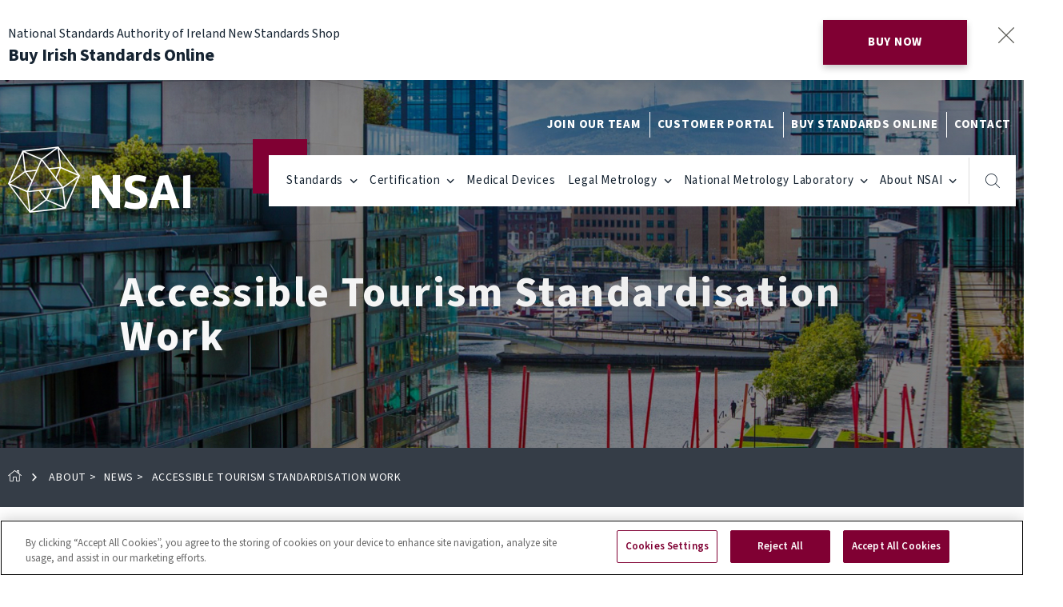

--- FILE ---
content_type: text/html; charset=UTF-8
request_url: https://www.nsai.ie/about/news/accessible-tourism-standardisation-work/
body_size: 14121
content:
<!DOCTYPE html>
<html class="no-js" lang="en">
    <head>
        
<!-- CookiePro Cookies Consent Notice start for www.nsai.ie -->
<script src="https://cookie-cdn.cookiepro.com/scripttemplates/otSDKStub.js"  type="text/javascript" data-domain-script="759a930d-cfb3-4f2f-a81a-a918dc62cd58" ></script>
<script type="text/javascript">
function OptanonWrapper() { }
</script>
<!-- CookiePro Cookies Consent Notice end for www.nsai.ie -->


<meta charset="utf-8">
<meta http-equiv="X-UA-Compatible" content="IE=edge,chrome=1">

<title>Accessible Tourism Standardisation Work | NSAI</title>
<meta name='description' content='NSAI (National Standards Authority of Ireland) is Ireland’s official standards body.  We are the national certification authority for CE Marking and provide a certification service to enable business demonstrate that Irish goods and services conform to applicable standards' />
<link rel='canonical' href='https://www.nsai.ie/about/news/accessible-tourism-standardisation-work/' />
<!-- generated by seo_lite -->

<meta name="viewport" content="width=device-width, initial-scale=1">

<!-- Adobe Typekit Source-Sans -->
<link rel="preconnect" href="https://use.typekit.net" crossorigin>
<link rel="preload" as="style" href="https://p.typekit.net/p.css?s=1&k=qrh1ztc&ht=tk&f=17265.17267.17269.17272.17275&a=213465&app=typekit&e=css" onload="this.onload=null;this.rel='stylesheet'">
<noscript>
	<link rel="stylesheet" href="https://p.typekit.net/p.css?s=1&k=qrh1ztc&ht=tk&f=17265.17267.17269.17272.17275&a=213465&app=typekit&e=css">
</noscript>
<link rel="preload" as="style" href="https://use.typekit.net/qrh1ztc.css">
<link rel="stylesheet" href="https://use.typekit.net/qrh1ztc.css">
<!-- no-JS fallback -->
<noscript>
	<link rel="stylesheet" href="https://use.typekit.net/qrh1ztc.css">
</noscript>

<link rel="shortcut icon" type="image/png" href="https://www.nsai.ie/images/favicon.png"/>
<link rel="stylesheet" href="https://sibforms.com/forms/end-form/build/sib-styles.css">
<link rel="stylesheet" href="https://www.nsai.ie/css/styles.css?v=3.9">
<!--[if lt IE 9]>
<script src="js/vendor/modernizr-2.6.2-respond-1.1.0.min.js"></script>
<link rel="stylesheet" href="css/outdatedBrowser.css">
<![endif]-->

<!-- PLYR  -->
<link rel="stylesheet" href="https://cdn.plyr.io/3.4.4/plyr.css">
<script>
// Picture element HTML5 shiv
document.createElement("picture");
</script>
<script src="https://cdnjs.cloudflare.com/ajax/libs/picturefill/2.3.1/picturefill.min.js"
async=""></script>
<style>
	@media (min-width: 1020px){
		.mobile-subnav {
			display: none !important;
		}
	}
</style>

    </head>
    <body>
        <!-- Header -->
<!-- Announcement Popup -->
<section class="section announcement">
    <div class="wrapper announcement__wrapper">
        <div class="announcement__row">
            <div class="announcement__column announcement__column--left">
                <p class="announcement__text">National Standards Authority of Ireland New Standards Shop</p>
                <p class="announcement__title">Buy Irish Standards Online</p>
            </div>
            <div class="announcement__column announcement__column--right">
                <a href="https://shop.standards.ie/" class="btn btn--primary announcement__button" target="_blank">Buy now</a>
                <a href="#" class="announcement__close" aria-label="Close announcement">
                    <i class="icon-cancel announcement__icon"></i>
                </a>
            </div>
        </div>
    </div>
</section>
<!-- Announcement Popup /.end-->


<header class="header">
    <a href="#main" class="btn skip-to-content">Skip to content</a>

    <div class="wrapper wrapper--xl-a">
        <nav class="nav">
            <div class="nav__top-bar">
                <ul class="nav__top-bar__list">
                    <li>
                        <a href="https://www.candidatemanager.net/cm/p/pJobs.aspx?mid=YGTGTF&sid=YBGTD" target="_blank">Join Our Team</a>
                    </li>
                    <li>
                        <a href="https://nsai.powerappsportals.com/" target="_blank">Customer Portal</a>
                    </li>
                    <li>
                        <a href="http://shop.standards.ie/" target="_blank">Buy standards online</a>
                    </li>
                    <li>
                        <a href="https://www.nsai.ie/about/contact-us/">Contact</a>
                    </li>
                </ul>
            </div>
            <div class="justifize">
                <div class="justifize__box">
                    <a href="/" class="nav__logo icon-brand" aria-label="Navigate to home"></a>
                </div>
                <div class="justifize__box">
                    <a href="#" class="nav__burger" aria-label="Trigger burger menu">
                        <span class="burger__icon"></span>
                        <span class="burger__icon"></span>
                        <span class="burger__icon"></span>
                    </a>


                    <ul class="nav__menu clearfix">
                        <li>
                            <a href="https://www.nsai.ie/standards/" class="nav__parent">Standards</a>
                            <button class="nav__trigger" aria-label="Trigger menu dropdown">
                                <i class="icon-arrow"></i>
                            </button>
                            <ul class="nav__sub">
	                            
                                <li>
                                    


<a href="https://www.nsai.ie/standards/about-standards" class="nav__subitem nav__subparent">
                                        
    <span> What Are Standards?</span><i class="icon-arrow-right"></i>
</a>







                                    <button class="nav__subtrigger" aria-label="Trigger menu dropdown">
                                        <i class="icon-arrow"></i>
                                    </button>
                                    

<ul class="nav__subsub">

<li>
  
    <a href="https://www.nsai.ie/standards/about-standards/indigenous-standards" class="nav__subchild">How are Indigenous Standards Made?</a>
</li>


<li>
  
    <a href="https://www.nsai.ie/standards/about-standards/stakeholder-support" class="nav__subchild">Stakeholder Support</a>
</li>


<li>
  
    <a href="https://www.nsai.ie/standards/about-standards/nsai-representation-in-standards" class="nav__subchild">NSAI Representation in International Standards Bodies</a>
</li>


<li>
  
    <a href="https://www.nsai.ie/standards/about-standards/world-standards-day-forum" class="nav__subchild">World Standards Day Forum</a>
</li>


</ul>


                                </li>
                                
                                <li>
                                    
<a href="https://www.nsai.ie/standards/standards-news" class="nav__subitem">
                                        
    <span> Standards News &amp; Resources</span><i class="icon-arrow-right"></i>
</a>

                                    <button class="nav__subtrigger" aria-label="Trigger menu dropdown">
                                        <i class="icon-arrow"></i>
                                    </button>
                                    
<ul class="nav__subsub mobile-subnav">
<li>
    <a href="https://www.nsai.ie/standards/standards-news/" class="nav__subchild">Standards News &amp; Resources</a>
</li>
</ul>


                                </li>
                                
                                <li>
                                    


<a href="https://www.nsai.ie/standards/search-buy-standards" class="nav__subitem nav__subparent">
                                        
    <span> Search/Buy Standards</span><i class="icon-arrow-right"></i>
</a>



                                    <button class="nav__subtrigger" aria-label="Trigger menu dropdown">
                                        <i class="icon-arrow"></i>
                                    </button>
                                    

<ul class="nav__subsub">

<li>
  
    <a href="https://www.nsai.ie/standards/search-buy-standards/new-irish-standards" class="nav__subchild">New Irish Standards</a>
</li>


<li>
  
    <a href="https://www.nsai.ie/standards/search-buy-standards/featured-standards" class="nav__subchild">Featured standards</a>
</li>


</ul>


                                </li>
                                
                                <li>
                                    


<a href="https://www.nsai.ie/standards/supporting-standards" class="nav__subitem nav__subparent">
                                        
    <span> Supporting Standards</span><i class="icon-arrow-right"></i>
</a>











                                    <button class="nav__subtrigger" aria-label="Trigger menu dropdown">
                                        <i class="icon-arrow"></i>
                                    </button>
                                    

<ul class="nav__subsub">

<li>
  
    <a href="https://www.nsai.ie/standards/supporting-standards/supporting-smes" class="nav__subchild">Supporting SMEs</a>
</li>


<li>
  
    <a href="https://www.nsai.ie/standards/supporting-standards/education-sector-support" class="nav__subchild">Education Support</a>
</li>


<li>
  
    <a href="https://www.nsai.ie/standards/supporting-standards/standards-referenced-in-statutory-instruments" class="nav__subchild">Standards referenced in Statutory Instruments</a>
</li>


<li>
  
    <a href="https://www.nsai.ie/standards/supporting-standards/supporting-eu-directives" class="nav__subchild">Supporting EU Directives</a>
</li>


<li>
  
    <a href="https://www.nsai.ie/standards/supporting-standards/top-teams-for-standards-in-artificial-intelligence" class="nav__subchild">Top Teams for Standards in Artificial Intelligence</a>
</li>


<li>
  
    <a href="https://www.nsai.ie/standards/supporting-standards/standards-and-climate-action" class="nav__subchild">Standards and Climate Action</a>
</li>


</ul>


                                </li>
                                
                                <li>
                                    
<a href="https://www.nsai.ie/standards/your-standards-your-say" class="nav__subitem">
                                        
    <span> Comment on Draft Standards at Your Standards, Your Say</span><i class="icon-arrow-right"></i>
</a>

                                    <button class="nav__subtrigger" aria-label="Trigger menu dropdown">
                                        <i class="icon-arrow"></i>
                                    </button>
                                    
<ul class="nav__subsub mobile-subnav">
<li>
    <a href="https://www.nsai.ie/standards/your-standards-your-say/" class="nav__subchild">Comment on Draft Standards at Your Standards, Your Say</a>
</li>
</ul>


                                </li>
                                
                                <li>
                                    


<a href="https://www.nsai.ie/standards/notification-and-registration-schemes" class="nav__subitem nav__subparent">
                                        
    <span> Notification and Registration Schemes</span><i class="icon-arrow-right"></i>
</a>





                                    <button class="nav__subtrigger" aria-label="Trigger menu dropdown">
                                        <i class="icon-arrow"></i>
                                    </button>
                                    

<ul class="nav__subsub">

<li>
  
    <a href="https://www.nsai.ie/standards/notification-and-registration-schemes/product-contact-point" class="nav__subchild">Product Contact Point</a>
</li>


<li>
  
    <a href="https://www.nsai.ie/standards/notification-and-registration-schemes/notifications-under-eu-directive-2015-1535" class="nav__subchild">Notifications under EU Directive 2015/1535</a>
</li>


<li>
  
    <a href="https://www.nsai.ie/standards/notification-and-registration-schemes/registration-schemes-iin-oid-rid" class="nav__subchild">Registration Schemes - IIN, OID, RID</a>
</li>


</ul>


                                </li>
                                
                                <li>
                                    


<a href="https://www.nsai.ie/standards/sectors" class="nav__subitem nav__subparent">
                                        
    <span> Standards Sectors</span><i class="icon-arrow-right"></i>
</a>























                                    <button class="nav__subtrigger" aria-label="Trigger menu dropdown">
                                        <i class="icon-arrow"></i>
                                    </button>
                                    

<ul class="nav__subsub">

<li>
  
    <a href="https://www.nsai.ie/standards/sectors/advanced-manufacturing-technologies-standards" class="nav__subchild">Advanced Manufacturing Technologies</a>
</li>


<li>
  
    <a href="https://www.nsai.ie/standards/sectors/construction-standards" class="nav__subchild">Construction Standards</a>
</li>


<li>
  
    <a href="https://www.nsai.ie/standards/sectors/electrotechnical-standards" class="nav__subchild">Electrotechnical Standards </a>
</li>


<li>
  
    <a href="https://www.nsai.ie/standards/sectors/food-standards-consultative-committee" class="nav__subchild">Food Standards</a>
</li>


<li>
  
    <a href="https://www.nsai.ie/standards/sectors/gas-standards" class="nav__subchild">Gas Standards</a>
</li>


<li>
  
    <a href="https://www.nsai.ie/standards/sectors/healthcare-standards" class="nav__subchild">Healthcare and Lifescience Standards</a>
</li>


<li>
  
    <a href="https://www.nsai.ie/standards/sectors/ict-standards" class="nav__subchild">ICT Standards Committee</a>
</li>


<li>
  
    <a href="https://www.nsai.ie/standards/sectors/innovation-management-standards" class="nav__subchild">Innovation Management Systems</a>
</li>


<li>
  
    <a href="https://www.nsai.ie/standards/sectors/risk-management" class="nav__subchild">Risk Management</a>
</li>


<li>
  
    <a href="https://www.nsai.ie/standards/sectors/toy-safety" class="nav__subchild">Toy Safety</a>
</li>


<li>
  
    <a href="https://www.nsai.ie/standards/sectors/circular-economy-standards" class="nav__subchild">The Role of Standards in the Circular Economy</a>
</li>


<li>
  
    <a href="https://www.nsai.ie/standards/sectors/universal-design-and-inclusion" class="nav__subchild">Universal Design and Inclusion </a>
</li>


</ul>


                                </li>
                                
                                <li>
                                    


<a href="https://www.nsai.ie/standards/standards-committees" class="nav__subitem nav__subparent">
                                        
    <span> Want to Get Involved with Standards Committees?</span><i class="icon-arrow-right"></i>
</a>

















                                    <button class="nav__subtrigger" aria-label="Trigger menu dropdown">
                                        <i class="icon-arrow"></i>
                                    </button>
                                    

<ul class="nav__subsub">

<li>
  
    <a href="https://www.nsai.ie/standards/standards-committees/standards-committee-annual-reports" class="nav__subchild">Standards Committee Annual Reports</a>
</li>


<li>
  
    <a href="https://www.nsai.ie/standards/standards-committees/new-projects-under-development" class="nav__subchild">New Projects Under Development</a>
</li>


<li>
  
    <a href="https://www.nsai.ie/standards/standards-committees/standards-development-and-research-innovation" class="nav__subchild">Standards Development, Research &amp; Innovation</a>
</li>


<li>
  
    <a href="https://www.nsai.ie/standards/standards-committees/nsai-committees-and-international-regional-committees" class="nav__subchild">NSAI Committees and International/Regional Committees</a>
</li>


<li>
  
    <a href="https://www.nsai.ie/standards/standards-committees/nsai-livelink" class="nav__subchild">NSAI Livelink</a>
</li>


<li>
  
    <a href="https://www.nsai.ie/standards/standards-committees/terms-and-conditions-for-nsai-committee-member" class="nav__subchild">Terms &amp; Conditions for NSAI Committee Members</a>
</li>


<li>
  
    <a href="https://www.nsai.ie/standards/standards-committees/nsai-committee-member-faqs" class="nav__subchild">Committee Member training/FAQs</a>
</li>


<li>
  
    <a href="https://www.nsai.ie/standards/standards-committees/get-involved-in-standards-development" class="nav__subchild">Register Your Interest Here</a>
</li>


<li>
  
    <a href="https://www.nsai.ie/standards/standards-committees/new-areas-of-international-standardization" class="nav__subchild">New Areas of International Standardization Work</a>
</li>


</ul>


                                </li>
                                
                                <li>
                                    


<a href="https://www.nsai.ie/standards/standards-innovation" class="nav__subitem nav__subparent">
                                        
    <span> Standards + Innovation</span><i class="icon-arrow-right"></i>
</a>















                                    <button class="nav__subtrigger" aria-label="Trigger menu dropdown">
                                        <i class="icon-arrow"></i>
                                    </button>
                                    

<ul class="nav__subsub">

<li>
  
    <a href="https://www.nsai.ie/standards/standards-innovation/research" class="nav__subchild">Researchers</a>
</li>


<li>
  
    <a href="https://www.nsai.ie/standards/standards-innovation/innovators" class="nav__subchild">Innovators</a>
</li>


<li>
  
    <a href="https://www.nsai.ie/standards/standards-innovation/stories" class="nav__subchild">Success Stories</a>
</li>


<li>
  
    <a href="https://www.nsai.ie/standards/standards-innovation/awards" class="nav__subchild">Awards</a>
</li>


<li>
  
    <a href="https://www.nsai.ie/standards/standards-innovation/additional-information-on-standards-innovation" class="nav__subchild"> Additional Information on Standards + Innovation</a>
</li>


<li>
  
    <a href="https://www.nsai.ie/standards/standards-innovation/research-innovation-funding-supports" class="nav__subchild">Research | Funding &amp; Supports</a>
</li>


<li>
  
    <a href="https://www.nsai.ie/standards/standards-innovation/get-started" class="nav__subchild">Get Started</a>
</li>


<li>
  
    <a href="https://www.nsai.ie/standards/standards-innovation/nsais-young-professionals-network" class="nav__subchild">NSAI&#8217;s Emerging Professionals</a>
</li>


</ul>


                                </li>
                                
                            </ul>
                        </li>
                        <li>
                            <a href="https://www.nsai.ie/certification/" class="nav__parent">Certification</a>
                            <button class="nav__trigger" aria-label="Trigger menu dropdown">
                                <i class="icon-arrow"></i>
                            </button>
                            <ul class="nav__sub">
                                
                                <li>
                                    


<a href="https://www.nsai.ie/certification/nsai-certification" class="nav__subitem nav__subparent">
                                        
    <span> What is Certification/Verification?</span><i class="icon-arrow-right"></i>
</a>






















                                    <button class="nav__subtrigger" aria-label="Trigger menu dropdown">
                                        <i class="icon-arrow"></i>
                                    </button>
                                    

<ul class="nav__subsub">

<li>
  
    <a href="https://www.nsai.ie/certification/nsai-certification/how-do-i-get-certified" class="nav__subchild">How Do I Get Certified?</a>
</li>


<li>
  
    <a href="https://www.nsai.ie/certification/nsai-certification/how-do-i-get-my-claim-statement-verified" class="nav__subchild">How do I get my claim/statement verified?</a>
</li>


<li>
  
    <a href="https://www.nsai.ie/certification/nsai-certification/accreditation" class="nav__subchild">Accreditation</a>
</li>


<li>
  
    <a href="https://www.nsai.ie/certification/nsai-certification/complaints-and-appeals-form-for-certification" class="nav__subchild">Impartially Policy, Complaints and Appeals</a>
</li>


<li>
  
    <a href="https://www.nsai.ie/certification/nsai-certification/nsai-logos" class="nav__subchild">NSAI Logos</a>
</li>


<li>
  
    <a href="https://www.nsai.ie/certification/nsai-certification/ce-marking" class="nav__subchild">CE Marking</a>
</li>


<li>
  
    <a href="https://www.nsai.ie/certification/nsai-certification/iqnet-membership" class="nav__subchild">IQNET Membership</a>
</li>


<li>
  
    <a href="https://www.nsai.ie/certification/nsai-certification/eu-directives" class="nav__subchild">EU Directives</a>
</li>


<li>
  
    <a href="https://www.nsai.ie/certification/nsai-certification/sqas" class="nav__subchild">SQAS</a>
</li>


<li>
  
    <a href="https://www.nsai.ie/certification/nsai-certification/nsai-certified-companies-contract" class="nav__subchild">NSAI Certified Companies Contract</a>
</li>


<li>
  
    <a href="https://www.nsai.ie/certification/nsai-certification/nsai-certification-links" class="nav__subchild">NSAI Certification Links</a>
</li>


</ul>


                                </li>
                                
                                <li>
                                    
<a href="https://www.nsai.ie/certification/certification-news" class="nav__subitem">
                                        
    <span> Certification News &amp; Resources</span><i class="icon-arrow-right"></i>
</a>


                                    <button class="nav__subtrigger" aria-label="Trigger menu dropdown">
                                        <i class="icon-arrow"></i>
                                    </button>
                                    
<ul class="nav__subsub mobile-subnav">
<li>
    <a href="https://www.nsai.ie/certification/certification-news/" class="nav__subchild">Certification News &amp; Resources</a>
</li>
</ul>


                                </li>
                                
                                <li>
                                    


<a href="https://www.nsai.ie/certification/management-systems" class="nav__subitem nav__subparent">
                                        
    <span> Management Systems e.g. ISO 9001</span><i class="icon-arrow-right"></i>
</a>


























                                    <button class="nav__subtrigger" aria-label="Trigger menu dropdown">
                                        <i class="icon-arrow"></i>
                                    </button>
                                    

<ul class="nav__subsub">

<li>
  
    <a href="https://www.nsai.ie/certification/management-systems/iso-9001-quality-management" class="nav__subchild">ISO 9001 Quality Management</a>
</li>


<li>
  
    <a href="https://www.nsai.ie/certification/management-systems/iso-14001-environmental-management" class="nav__subchild">ISO 14001 Environmental Management</a>
</li>


<li>
  
    <a href="https://www.nsai.ie/certification/management-systems/iso-45001-occupational-health-safety-management" class="nav__subchild">ISO 45001 Occupational Health &amp; Safety Management</a>
</li>


<li>
  
    <a href="https://www.nsai.ie/certification/management-systems/iso-50001-energy-management" class="nav__subchild">ISO 50001 Energy Management</a>
</li>


<li>
  
    <a href="https://www.nsai.ie/certification/management-systems/iso-20000-it-m" class="nav__subchild">ISO 20000 IT Management </a>
</li>


<li>
  
    <a href="https://www.nsai.ie/certification/management-systems/iso-iec-27001-information-security-management-system" class="nav__subchild">ISO/IEC 27001 Information Security Management</a>
</li>


<li>
  
    <a href="https://www.nsai.ie/certification/management-systems/excellence-through-people" class="nav__subchild">Excellence Through People (ETP) </a>
</li>


<li>
  
    <a href="https://www.nsai.ie/certification/management-systems/iso-201212012-event-sustainability-management-systems" class="nav__subchild">ISO 20121 Event Sustainability Management</a>
</li>


<li>
  
    <a href="https://www.nsai.ie/certification/management-systems/business-working-responsibly-mark" class="nav__subchild">Business Working Responsibly Mark</a>
</li>


<li>
  
    <a href="https://www.nsai.ie/certification/management-systems/iso-31000-risk-management" class="nav__subchild">ISO 31000 Risk Management</a>
</li>


<li>
  
    <a href="https://www.nsai.ie/certification/management-systems/sa8000-social-responsibility" class="nav__subchild">SA8000 Social Responsibility</a>
</li>


<li>
  
    <a href="https://www.nsai.ie/certification/management-systems/ssip-safety-schemes-in-procurement" class="nav__subchild">SSIP - Safety Schemes in Procurement</a>
</li>


<li>
  
    <a href="https://www.nsai.ie/certification/management-systems/food-contact-materials" class="nav__subchild">Food Contact Materials</a>
</li>


</ul>


                                </li>
                                
                                <li>
                                    
<a href="https://www.nsai.ie/certification/carbon-accounting" class="nav__subitem">
                                        
    <span> ISO 14064-1 Verification of Environmental Information Statements: Greenhouse Gas</span><i class="icon-arrow-right"></i>
</a>


                                    <button class="nav__subtrigger" aria-label="Trigger menu dropdown">
                                        <i class="icon-arrow"></i>
                                    </button>
                                    
<ul class="nav__subsub mobile-subnav">
<li>
    <a href="https://www.nsai.ie/certification/carbon-accounting/" class="nav__subchild">ISO 14064-1 Verification of Environmental Information Statements: Greenhouse Gas</a>
</li>
</ul>


                                </li>
                                
                                <li>
                                    


<a href="https://www.nsai.ie/certification/iso-22000-food-safety" class="nav__subitem nav__subparent">
                                        
    <span> Food Safety FSSC22000/ISO22000</span><i class="icon-arrow-right"></i>
</a>


                                    <button class="nav__subtrigger" aria-label="Trigger menu dropdown">
                                        <i class="icon-arrow"></i>
                                    </button>
                                    

<ul class="nav__subsub">

<li>
  
    <a href="https://www.nsai.ie/certification/iso-22000-food-safety/fssc-22000-expression-of-interest" class="nav__subchild">FSSC 22000 - Expression of Interest</a>
</li>


</ul>


                                </li>
                                
                                <li>
                                    


<a href="https://www.nsai.ie/certification/agrement-certification" class="nav__subitem nav__subparent">
                                        
    <span> Agrément Certification</span><i class="icon-arrow-right"></i>
</a>


















                                    <button class="nav__subtrigger" aria-label="Trigger menu dropdown">
                                        <i class="icon-arrow"></i>
                                    </button>
                                    

<ul class="nav__subsub">

<li>
  
    <a href="https://www.nsai.ie/certification/agrement-certification/modern-methods-of-construction-certification" class="nav__subchild">Certification in Modern Methods of Construction </a>
</li>


<li>
  
    <a href="https://www.nsai.ie/certification/agrement-certification/search-agrements-certificates" class="nav__subchild">Search for an Agréments Certificate</a>
</li>


<li>
  
    <a href="https://www.nsai.ie/certification/agrement-certification/agrement-registered-installers" class="nav__subchild">Agrément Registered Installers</a>
</li>


<li>
  
    <a href="https://www.nsai.ie/certification/agrement-certification/air-tightness-testing" class="nav__subchild">Certified Air Tightness Tester Scheme</a>
</li>


<li>
  
    <a href="https://www.nsai.ie/certification/agrement-certification/application-form-for-agrement-certification" class="nav__subchild">Application Form for Agrément Certification</a>
</li>


<li>
  
    <a href="https://www.nsai.ie/certification/agrement-certification/application-form-for-agrement-revision" class="nav__subchild">Application Form for Agrément Revision</a>
</li>


<li>
  
    <a href="https://www.nsai.ie/certification/agrement-certification/thermal-modellers-scheme" class="nav__subchild">Thermal Modellers Scheme</a>
</li>


<li>
  
    <a href="https://www.nsai.ie/certification/agrement-certification/wepwindow-energy-performance-scheme" class="nav__subchild">WEP (Window Energy Performance) Scheme</a>
</li>


<li>
  
    <a href="https://www.nsai.ie/certification/agrement-certification/ventilation-validation-registration-scheme" class="nav__subchild">Ventilation Validation Registration Scheme </a>
</li>


</ul>


                                </li>
                                
                                <li>
                                    
<a href="https://www.nsai.ie/certification/automotive" class="nav__subitem">
                                        
    <span> Automotive Certification</span><i class="icon-arrow-right"></i>
</a>


                                    <button class="nav__subtrigger" aria-label="Trigger menu dropdown">
                                        <i class="icon-arrow"></i>
                                    </button>
                                    
<ul class="nav__subsub mobile-subnav">
<li>
    <a href="https://www.nsai.ie/certification/automotive/" class="nav__subchild">Automotive Certification</a>
</li>
</ul>


                                </li>
                                
                                <li>
                                    


<a href="https://www.nsai.ie/certification/medical-devices" class="nav__subitem nav__subparent">
                                        
    <span> Medical Device Certification</span><i class="icon-arrow-right"></i>
</a>


                                    <button class="nav__subtrigger" aria-label="Trigger menu dropdown">
                                        <i class="icon-arrow"></i>
                                    </button>
                                    

<ul class="nav__subsub">

<li>
  
    <a href="https://www.nsai.ie/certification/medical-devices/nsai-medical-device-qms-and-or-ce-certification-process" class="nav__subchild">NSAI Medical Device QMS and/or CE Certification Process</a>
</li>


<li>
  
    <a href="https://www.nsai.ie/certification/medical-devices/ce-marking-for-medical-devices" class="nav__subchild">CE Marking for Medical Devices</a>
</li>


<li>
  
    <a href="https://www.nsai.ie/certification/medical-devices/mdr-ivdr-published" class="nav__subchild">MDR / IVDR Information</a>
</li>


<li>
  
    <a href="https://www.nsai.ie/certification/medical-devices/iso-13485-management-system-for-medical-devices" class="nav__subchild">ISO 13485 Management system for medical devices</a>
</li>


</ul>


                                </li>
                                
                                <li>
                                    


<a href="https://www.nsai.ie/certification/product-certification" class="nav__subitem nav__subparent">
                                        
    <span> Product Certification</span><i class="icon-arrow-right"></i>
</a>












                                    <button class="nav__subtrigger" aria-label="Trigger menu dropdown">
                                        <i class="icon-arrow"></i>
                                    </button>
                                    

<ul class="nav__subsub">

<li>
  
    <a href="https://www.nsai.ie/certification/product-certification/the-irish-standard-mark" class="nav__subchild">The Irish Standard Mark</a>
</li>


<li>
  
    <a href="https://www.nsai.ie/certification/product-certification/ready-mix-concrete" class="nav__subchild">Ready Mix Concrete</a>
</li>


<li>
  
    <a href="https://www.nsai.ie/certification/product-certification/warehousing" class="nav__subchild">Warehousing</a>
</li>


<li>
  
    <a href="https://www.nsai.ie/certification/product-certification/ce-marking-construction-products" class="nav__subchild">CE Marking Construction Products</a>
</li>


<li>
  
    <a href="https://www.nsai.ie/certification/product-certification/timber" class="nav__subchild">Timber</a>
</li>


<li>
  
    <a href="https://www.nsai.ie/certification/product-certification/eu-ecolabel" class="nav__subchild">EU Ecolabel</a>
</li>


</ul>


                                </li>
                                
                                <li>
                                    


<a href="https://www.nsai.ie/certification/bim-certification" class="nav__subitem nav__subparent">
                                        
    <span> BIM Certification</span><i class="icon-arrow-right"></i>
</a>


                                    <button class="nav__subtrigger" aria-label="Trigger menu dropdown">
                                        <i class="icon-arrow"></i>
                                    </button>
                                    

<ul class="nav__subsub">

<li>
  
    <a href="https://www.nsai.ie/certification/bim-certification/bim-building-information-modelling" class="nav__subchild">ISO 19650-2  BIM - Building Information Modelling</a>
</li>


</ul>


                                </li>
                                
                                <li>
                                    
<a href="https://www.nsai.ie/certification/search-for-a-certified-company" class="nav__subitem">
                                        
    <span> Search for a Certified Company</span><i class="icon-arrow-right"></i>
</a>


                                    <button class="nav__subtrigger" aria-label="Trigger menu dropdown">
                                        <i class="icon-arrow"></i>
                                    </button>
                                    
<ul class="nav__subsub mobile-subnav">
<li>
    <a href="https://www.nsai.ie/certification/search-for-a-certified-company/" class="nav__subchild">Search for a Certified Company</a>
</li>
</ul>


                                </li>
                                
                                <li>
                                    
<a href="https://www.nsai.ie/certification/get-a-quote" class="nav__subitem">
                                        
    <span> Need a Quote?</span><i class="icon-arrow-right"></i>
</a>


                                    <button class="nav__subtrigger" aria-label="Trigger menu dropdown">
                                        <i class="icon-arrow"></i>
                                    </button>
                                    
<ul class="nav__subsub mobile-subnav">
<li>
    <a href="https://www.nsai.ie/certification/get-a-quote/" class="nav__subchild">Need a Quote?</a>
</li>
</ul>


                                </li>
                                
                                <li>
                                    
<a href="https://www.nsai.ie/certification/rise-application" class="nav__subitem">
                                        
    <span> Certification for Innovation Management Professionals</span><i class="icon-arrow-right"></i>
</a>


                                    <button class="nav__subtrigger" aria-label="Trigger menu dropdown">
                                        <i class="icon-arrow"></i>
                                    </button>
                                    
<ul class="nav__subsub mobile-subnav">
<li>
    <a href="https://www.nsai.ie/certification/rise-application/" class="nav__subchild">Certification for Innovation Management Professionals</a>
</li>
</ul>


                                </li>
                                
                                <li>
                                    
<a href="https://www.nsai.ie/certification/contractor-vacancies" class="nav__subitem">
                                        
    <span> Contractor Vacancies</span><i class="icon-arrow-right"></i>
</a>


                                    <button class="nav__subtrigger" aria-label="Trigger menu dropdown">
                                        <i class="icon-arrow"></i>
                                    </button>
                                    
<ul class="nav__subsub mobile-subnav">
<li>
    <a href="https://www.nsai.ie/certification/contractor-vacancies/" class="nav__subchild">Contractor Vacancies</a>
</li>
</ul>


                                </li>
                                
                            </ul>
                        </li>
                        <li>
                            <a href="https://www.nsai.ie/certification/medical-devices/" class="nav__parent">Medical Devices</a>
                        </li>
                        <li>
                            <a href="https://www.nsai.ie/legal-metrology/" class="nav__parent">Legal Metrology</a>
                            <button class="nav__trigger" aria-label="Trigger menu dropdown">
                                <i class="icon-arrow"></i>
                            </button>
                            <ul class="nav__sub">
                                
                                <li>

                                    


<a href="https://www.nsai.ie/legal-metrology/enforcement-information" class="nav__subitem nav__subparent">
                                        
    <span> What is Legal Metrology?</span><i class="icon-arrow-right"></i>
</a>





                                    <button class="nav__subtrigger" aria-label="Trigger menu dropdown">
                                        <i class="icon-arrow"></i>
                                    </button>
                                    

<ul class="nav__subsub">

<li>
  
    <a href="https://www.nsai.ie/legal-metrology/enforcement-information/inspection-types" class="nav__subchild">We Inspect Consumer Measuring Instruments</a>
</li>


<li>
  
    <a href="https://www.nsai.ie/legal-metrology/enforcement-information/conformity-assessment" class="nav__subchild">We Ensure Conformity</a>
</li>


<li>
  
    <a href="https://www.nsai.ie/legal-metrology/enforcement-information/notified-body" class="nav__subchild">We are a Notified Body </a>
</li>


</ul>


                                </li>
                                
                                <li>

                                    
<a href="https://www.nsai.ie/legal-metrology/legal-metrology-news" class="nav__subitem">
                                        
    <span> Legal Metrology News &amp; Resources</span><i class="icon-arrow-right"></i>
</a>

                                    <button class="nav__subtrigger" aria-label="Trigger menu dropdown">
                                        <i class="icon-arrow"></i>
                                    </button>
                                    
<ul class="nav__subsub mobile-subnav">
<li>
    <a href="https://www.nsai.ie/legal-metrology/legal-metrology-news/" class="nav__subchild">Legal Metrology News &amp; Resources</a>
</li>
</ul>


                                </li>
                                
                                <li>

                                    


<a href="https://www.nsai.ie/legal-metrology/complaints-form" class="nav__subitem nav__subparent">
                                        
    <span> Concerned about an Incorrect Measurement?</span><i class="icon-arrow-right"></i>
</a>

                                    <button class="nav__subtrigger" aria-label="Trigger menu dropdown">
                                        <i class="icon-arrow"></i>
                                    </button>
                                    

<ul class="nav__subsub">

<li>
  
    <a href="https://www.nsai.ie/legal-metrology/complaints-form/complaints-form-for-nsai-legal-metrology" class="nav__subchild">Make a Complaint </a>
</li>


</ul>


                                </li>
                                
                                <li>

                                    


<a href="https://www.nsai.ie/legal-metrology/find-an-authorised-verifier" class="nav__subitem nav__subparent">
                                        
    <span> Find An Authorised Verifier</span><i class="icon-arrow-right"></i>
</a>

















                                    <button class="nav__subtrigger" aria-label="Trigger menu dropdown">
                                        <i class="icon-arrow"></i>
                                    </button>
                                    

<ul class="nav__subsub">

<li>
  
    <a href="https://www.nsai.ie/legal-metrology/find-an-authorised-verifier/intoxicating-liquor-dispensers" class="nav__subchild">Intoxicating Liquor Dispensers</a>
</li>


<li>
  
    <a href="https://www.nsai.ie/legal-metrology/find-an-authorised-verifier/liquid-fuel-dispensers" class="nav__subchild">Liquid Fuel Dispensers</a>
</li>


<li>
  
    <a href="https://www.nsai.ie/legal-metrology/find-an-authorised-verifier/taximeter" class="nav__subchild">Taximeter</a>
</li>


<li>
  
    <a href="https://www.nsai.ie/legal-metrology/find-an-authorised-verifier/waste-weighing" class="nav__subchild">Waste Weighing</a>
</li>


<li>
  
    <a href="https://www.nsai.ie/legal-metrology/find-an-authorised-verifier/milk-meters" class="nav__subchild">Milk Meters</a>
</li>


<li>
  
    <a href="https://www.nsai.ie/legal-metrology/find-an-authorised-verifier/truck-mounted-oil-meters" class="nav__subchild">Truck Mounted Oil Meters</a>
</li>


<li>
  
    <a href="https://www.nsai.ie/legal-metrology/find-an-authorised-verifier/non-automatic-weighing-instruments" class="nav__subchild">Non Automatic Weighing Instruments</a>
</li>


<li>
  
    <a href="https://www.nsai.ie/legal-metrology/find-an-authorised-verifier/automatic-weighing-instruments" class="nav__subchild">Automatic Weighing Instruments</a>
</li>


<li>
  
    <a href="https://www.nsai.ie/legal-metrology/find-an-authorised-verifier/faqs" class="nav__subchild">FAQs</a>
</li>


</ul>


                                </li>
                                
                                <li>

                                    
<a href="https://www.nsai.ie/legal-metrology/control-of-quantities" class="nav__subitem">
                                        
    <span> Control of Packaged Goods</span><i class="icon-arrow-right"></i>
</a>

                                    <button class="nav__subtrigger" aria-label="Trigger menu dropdown">
                                        <i class="icon-arrow"></i>
                                    </button>
                                    
<ul class="nav__subsub mobile-subnav">
<li>
    <a href="https://www.nsai.ie/legal-metrology/control-of-quantities/" class="nav__subchild">Control of Packaged Goods</a>
</li>
</ul>


                                </li>
                                
                                <li>

                                    


<a href="https://www.nsai.ie/legal-metrology/control-of-measuring-instruments" class="nav__subitem nav__subparent">
                                        
    <span> Control of Measuring Instruments</span><i class="icon-arrow-right"></i>
</a>





                                    <button class="nav__subtrigger" aria-label="Trigger menu dropdown">
                                        <i class="icon-arrow"></i>
                                    </button>
                                    

<ul class="nav__subsub">

<li>
  
    <a href="https://www.nsai.ie/legal-metrology/control-of-measuring-instruments/about-the-measuring-instruments-directive" class="nav__subchild">About the Measuring Instruments Directive</a>
</li>


<li>
  
    <a href="https://www.nsai.ie/legal-metrology/control-of-measuring-instruments/about-the-non-automatic-weighing-instruments-directive" class="nav__subchild">About the Non-automatic Weighing Instruments Directive</a>
</li>


<li>
  
    <a href="https://www.nsai.ie/legal-metrology/control-of-measuring-instruments/official-seals" class="nav__subchild">Official Seals</a>
</li>


</ul>


                                </li>
                                
                            </ul>
                        </li>
                        <li>
                            <a href="https://www.nsai.ie/national-metrology/" class="nav__parent">National Metrology Laboratory</a>
                            <button class="nav__trigger" aria-label="Trigger menu dropdown">
                                <i class="icon-arrow"></i>
                            </button>
                            <ul class="nav__sub nav__sub--left">
                                
                                <li>
                                    


<a href="https://www.nsai.ie/national-metrology/what-is-metrology" class="nav__subitem nav__subparent">
                                        
    <span> What is the Metrology Laboratory?</span><i class="icon-arrow-right"></i>
</a>





                                    <button class="nav__subtrigger" aria-label="Trigger menu dropdown">
                                        <i class="icon-arrow"></i>
                                    </button>
                                    

<ul class="nav__subsub">

<li>
  
    <a href="https://www.nsai.ie/national-metrology/what-is-metrology/home-of-measurement" class="nav__subchild">We are the Home of Measurement in Ireland</a>
</li>


<li>
  
    <a href="https://www.nsai.ie/national-metrology/what-is-metrology/calibration-services" class="nav__subchild">We Calibrate Scientific Measuring Instruments</a>
</li>


<li>
  
    <a href="https://www.nsai.ie/national-metrology/what-is-metrology/proficiency-testing" class="nav__subchild">We Offer a Proficiency Test to Demonstrate Other Laboratories&#8217; Measurement Capabilities</a>
</li>


</ul>


                                </li>
                                
                                <li>
                                    
<a href="https://www.nsai.ie/national-metrology/national-metrology-laboratory-news" class="nav__subitem">
                                        
    <span> News &amp; Resources</span><i class="icon-arrow-right"></i>
</a>

                                    <button class="nav__subtrigger" aria-label="Trigger menu dropdown">
                                        <i class="icon-arrow"></i>
                                    </button>
                                    
<ul class="nav__subsub mobile-subnav">
<li>
    <a href="https://www.nsai.ie/national-metrology/national-metrology-laboratory-news/" class="nav__subchild">News &amp; Resources</a>
</li>
</ul>


                                </li>
                                
                                <li>
                                    


<a href="https://www.nsai.ie/national-metrology/calibration-services" class="nav__subitem nav__subparent">
                                        
    <span> Calibration Services</span><i class="icon-arrow-right"></i>
</a>

















                                    <button class="nav__subtrigger" aria-label="Trigger menu dropdown">
                                        <i class="icon-arrow"></i>
                                    </button>
                                    

<ul class="nav__subsub">

<li>
  
    <a href="https://www.nsai.ie/national-metrology/calibration-services/acoustic-calibration" class="nav__subchild">Acoustics</a>
</li>


<li>
  
    <a href="https://www.nsai.ie/national-metrology/calibration-services/electrical-calibration" class="nav__subchild">Electricity</a>
</li>


<li>
  
    <a href="https://www.nsai.ie/national-metrology/calibration-services/length-calibration" class="nav__subchild">Length</a>
</li>


<li>
  
    <a href="https://www.nsai.ie/national-metrology/calibration-services/mass-calibration" class="nav__subchild">Mass</a>
</li>


<li>
  
    <a href="https://www.nsai.ie/national-metrology/calibration-services/pressure-calibration" class="nav__subchild">Pressure and Force</a>
</li>


<li>
  
    <a href="https://www.nsai.ie/national-metrology/calibration-services/time-and-frequency-calibration" class="nav__subchild">Time and Frequency</a>
</li>


<li>
  
    <a href="https://www.nsai.ie/national-metrology/calibration-services/temperature-calibration" class="nav__subchild">Temperature and Humidity</a>
</li>


<li>
  
    <a href="https://www.nsai.ie/national-metrology/calibration-services/torque-calibration" class="nav__subchild">Torque</a>
</li>


<li>
  
    <a href="https://www.nsai.ie/national-metrology/calibration-services/get-a-quote" class="nav__subchild">Need a Quote?</a>
</li>


</ul>


                                </li>
                                
                                <li>
                                    
<a href="https://www.nsai.ie/national-metrology/nml-approval-status" class="nav__subitem">
                                        
    <span> NML Approval Status</span><i class="icon-arrow-right"></i>
</a>

                                    <button class="nav__subtrigger" aria-label="Trigger menu dropdown">
                                        <i class="icon-arrow"></i>
                                    </button>
                                    
<ul class="nav__subsub mobile-subnav">
<li>
    <a href="https://www.nsai.ie/national-metrology/nml-approval-status/" class="nav__subchild">NML Approval Status</a>
</li>
</ul>


                                </li>
                                
                                <li>
                                    
<a href="https://www.nsai.ie/national-metrology/research-and-development" class="nav__subitem">
                                        
    <span> Research and Development</span><i class="icon-arrow-right"></i>
</a>

                                    <button class="nav__subtrigger" aria-label="Trigger menu dropdown">
                                        <i class="icon-arrow"></i>
                                    </button>
                                    
<ul class="nav__subsub mobile-subnav">
<li>
    <a href="https://www.nsai.ie/national-metrology/research-and-development/" class="nav__subchild">Research and Development</a>
</li>
</ul>


                                </li>
                                
                                <li>
                                    
<a href="https://www.nsai.ie/national-metrology/metrology-training-seminars" class="nav__subitem">
                                        
    <span> Training Courses in Calibration and Measurement</span><i class="icon-arrow-right"></i>
</a>

                                    <button class="nav__subtrigger" aria-label="Trigger menu dropdown">
                                        <i class="icon-arrow"></i>
                                    </button>
                                    
<ul class="nav__subsub mobile-subnav">
<li>
    <a href="https://www.nsai.ie/national-metrology/metrology-training-seminars/" class="nav__subchild">Training Courses in Calibration and Measurement</a>
</li>
</ul>


                                </li>
                                
                                <li>
                                    
<a href="https://www.nsai.ie/national-metrology/international-co-operation" class="nav__subitem">
                                        
    <span> International Co-operation</span><i class="icon-arrow-right"></i>
</a>

                                    <button class="nav__subtrigger" aria-label="Trigger menu dropdown">
                                        <i class="icon-arrow"></i>
                                    </button>
                                    
<ul class="nav__subsub mobile-subnav">
<li>
    <a href="https://www.nsai.ie/national-metrology/international-co-operation/" class="nav__subchild">International Co-operation</a>
</li>
</ul>


                                </li>
                                
                            </ul>
                        </li>
                        
                        <li>
                            <a href="https://www.nsai.ie/about/" class="nav__parent">About NSAI</a>
                            <button class="nav__trigger" aria-label="Trigger menu dropdown">
                                <i class="icon-arrow"></i>
                            </button>
                            <ul class="nav__sub nav__sub--left">
                                
                                <li>
                                    
<a href="https://www.nsai.ie/about/our-services" class="nav__subitem">
                                        
    <span> What Does NSAI Do?</span><i class="icon-arrow-right"></i>
</a>

                                    <button class="nav__subtrigger" aria-label="Trigger menu dropdown">
                                        <i class="icon-arrow"></i>
                                    </button>
                                    
<ul class="nav__subsub mobile-subnav">
<li>
    <a href="https://www.nsai.ie/about/our-services/" class="nav__subchild">What Does NSAI Do?</a>
</li>
</ul>


                                </li>
                                
                                <li>
                                    
<a href="https://www.nsai.ie/about/learning-centre" class="nav__subitem">
                                        
    <span> Learning Centre</span><i class="icon-arrow-right"></i>
</a>

                                    <button class="nav__subtrigger" aria-label="Trigger menu dropdown">
                                        <i class="icon-arrow"></i>
                                    </button>
                                    
<ul class="nav__subsub mobile-subnav">
<li>
    <a href="https://www.nsai.ie/about/learning-centre/" class="nav__subchild">Learning Centre</a>
</li>
</ul>


                                </li>
                                
                                <li>
                                    
<a href="https://www.nsai.ie/about/news" class="nav__subitem">
                                        
    <span> News</span><i class="icon-arrow-right"></i>
</a>

                                    <button class="nav__subtrigger" aria-label="Trigger menu dropdown">
                                        <i class="icon-arrow"></i>
                                    </button>
                                    
<ul class="nav__subsub mobile-subnav">
<li>
    <a href="https://www.nsai.ie/about/news/" class="nav__subchild">News</a>
</li>
</ul>


                                </li>
                                
                                <li>
                                    


<a href="https://www.nsai.ie/about/publications" class="nav__subitem nav__subparent">
                                        
    <span> Our Publications</span><i class="icon-arrow-right"></i>
</a>













                                    <button class="nav__subtrigger" aria-label="Trigger menu dropdown">
                                        <i class="icon-arrow"></i>
                                    </button>
                                    

<ul class="nav__subsub">

<li>
  
    <a href="https://www.nsai.ie/about/publications/annual-reports" class="nav__subchild">Annual Reports</a>
</li>


<li>
  
    <a href="https://www.nsai.ie/about/publications/prompt-payments-policy" class="nav__subchild">Financial Publications</a>
</li>


<li>
  
    <a href="https://www.nsai.ie/about/publications/corporate-governance" class="nav__subchild">Policy Documents</a>
</li>


<li>
  
    <a href="https://www.nsai.ie/about/publications/privacy-notice" class="nav__subchild">Privacy Notice</a>
</li>


<li>
  
    <a href="https://www.nsai.ie/about/publications/nsai-e-zine" class="nav__subchild">NSAI Ezine</a>
</li>


<li>
  
    <a href="https://www.nsai.ie/about/publications/annual-reviews" class="nav__subchild">Annual Reviews </a>
</li>


<li>
  
    <a href="https://www.nsai.ie/about/publications/gender-pay-gap-reports" class="nav__subchild">Gender Pay Gap Reports</a>
</li>


<li>
    
    <a href="https://www.nsai.ie/covid-19/" class="nav__subchild">COVID-19 Resources</a>
</li>
<li>
    
    <a href="https://www.nsai.ie/covid-19/about/" class="nav__subchild">About our COVID-19 Resources</a>
</li>

</ul>


                                </li>
                                
                                <li>
                                    
<a href="https://www.nsai.ie/about/our-governance" class="nav__subitem">
                                        
    <span> Our Board and Structure</span><i class="icon-arrow-right"></i>
</a>

                                    <button class="nav__subtrigger" aria-label="Trigger menu dropdown">
                                        <i class="icon-arrow"></i>
                                    </button>
                                    
<ul class="nav__subsub mobile-subnav">
<li>
    <a href="https://www.nsai.ie/about/our-governance/" class="nav__subchild">Our Board and Structure</a>
</li>
</ul>


                                </li>
                                
                                <li>
                                    
<a href="https://www.nsai.ie/about/access-to-information" class="nav__subitem">
                                        
    <span> Access to Information</span><i class="icon-arrow-right"></i>
</a>

                                    <button class="nav__subtrigger" aria-label="Trigger menu dropdown">
                                        <i class="icon-arrow"></i>
                                    </button>
                                    
<ul class="nav__subsub mobile-subnav">
<li>
    <a href="https://www.nsai.ie/about/access-to-information/" class="nav__subchild">Access to Information</a>
</li>
</ul>


                                </li>
                                
                                <li>
                                    
<a href="https://www.nsai.ie/about/regulation-of-lobbying" class="nav__subitem">
                                        
    <span> Regulation of Lobbying</span><i class="icon-arrow-right"></i>
</a>

                                    <button class="nav__subtrigger" aria-label="Trigger menu dropdown">
                                        <i class="icon-arrow"></i>
                                    </button>
                                    
<ul class="nav__subsub mobile-subnav">
<li>
    <a href="https://www.nsai.ie/about/regulation-of-lobbying/" class="nav__subchild">Regulation of Lobbying</a>
</li>
</ul>


                                </li>
                                
                                <li>
                                    
<a href="https://www.nsai.ie/about/work-with-us" class="nav__subitem">
                                        
    <span> Join Our Team</span><i class="icon-arrow-right"></i>
</a>

                                    <button class="nav__subtrigger" aria-label="Trigger menu dropdown">
                                        <i class="icon-arrow"></i>
                                    </button>
                                    
<ul class="nav__subsub mobile-subnav">
<li>
    <a href="https://www.nsai.ie/about/work-with-us/" class="nav__subchild">Join Our Team</a>
</li>
</ul>


                                </li>
                                
                                <li>
                                    


<a href="https://www.nsai.ie/about/contact-us" class="nav__subitem nav__subparent">
                                        
    <span> Need to Get in Touch?</span><i class="icon-arrow-right"></i>
</a>







                                    <button class="nav__subtrigger" aria-label="Trigger menu dropdown">
                                        <i class="icon-arrow"></i>
                                    </button>
                                    

<ul class="nav__subsub">

<li>
  
    <a href="https://www.nsai.ie/about/contact-us/social-media-media-enquiries" class="nav__subchild">Social Media &amp; Media Enquiries</a>
</li>


<li>
  
    <a href="https://www.nsai.ie/about/contact-us/contact-management" class="nav__subchild">Management Contact Details</a>
</li>


<li>
  
    <a href="https://www.nsai.ie/about/contact-us/our-customer-service-policy-and-complaints-procedure" class="nav__subchild">Our Customer Service Promise and Complaints Procedure</a>
</li>


<li>
  
    <a href="https://www.nsai.ie/about/contact-us/our-location" class="nav__subchild">Our Locations</a>
</li>


</ul>


                                </li>
                                
                                <li>
                                    
<a href="https://www.nsai.ie/about/nsai-strategy" class="nav__subitem">
                                        
    <span> NSAI Strategic Plan</span><i class="icon-arrow-right"></i>
</a>

                                    <button class="nav__subtrigger" aria-label="Trigger menu dropdown">
                                        <i class="icon-arrow"></i>
                                    </button>
                                    
<ul class="nav__subsub mobile-subnav">
<li>
    <a href="https://www.nsai.ie/about/nsai-strategy/" class="nav__subchild">NSAI Strategic Plan</a>
</li>
</ul>


                                </li>
                                
                                <li>
                                    
<a href="https://www.nsai.ie/about/interview-focus" class="nav__subitem">
                                        
    <span> Interview Focus</span><i class="icon-arrow-right"></i>
</a>

                                    <button class="nav__subtrigger" aria-label="Trigger menu dropdown">
                                        <i class="icon-arrow"></i>
                                    </button>
                                    
<ul class="nav__subsub mobile-subnav">
<li>
    <a href="https://www.nsai.ie/about/interview-focus/" class="nav__subchild">Interview Focus</a>
</li>
</ul>


                                </li>
                                
                                <li>
                                    
<a href="https://www.nsai.ie/about/thought-leadership" class="nav__subitem">
                                        
    <span> Thought Leadership</span><i class="icon-arrow-right"></i>
</a>

                                    <button class="nav__subtrigger" aria-label="Trigger menu dropdown">
                                        <i class="icon-arrow"></i>
                                    </button>
                                    
<ul class="nav__subsub mobile-subnav">
<li>
    <a href="https://www.nsai.ie/about/thought-leadership/" class="nav__subchild">Thought Leadership</a>
</li>
</ul>


                                </li>
                                
                                <li>
                                    


<a href="https://www.nsai.ie/about/our-customer-charter-1" class="nav__subitem nav__subparent">
                                        
    <span> Our Customer Charter</span><i class="icon-arrow-right"></i>
</a>

                                    <button class="nav__subtrigger" aria-label="Trigger menu dropdown">
                                        <i class="icon-arrow"></i>
                                    </button>
                                    

<ul class="nav__subsub">

<li>
  
    <a href="https://www.nsai.ie/about/our-customer-charter-1/access-officer" class="nav__subchild">Access Officer</a>
</li>


</ul>


                                </li>
                                
                            </ul>
                        </li>

						

                        <li id="search">
                            <form method="post" action="https://www.nsai.ie/"  >
<div class='hiddenFields'>
<input type="hidden" name="params" value="eyJyZXN1bHRfcGFnZSI6InNlYXJjaFwvcmVzdWx0c1wvIn0" />
<input type="hidden" name="ACT" value="25" />
<input type="hidden" name="site_id" value="1" />
<input type="hidden" name="csrf_token" value="59a23aa359c09072655f730c40293261908970da" />
</div>


                            <label for="search__input" class="hidden">Search keyword</label>
                            <input type="text" id="search__input" name="keywords" placeholder="Enter Keyword">
                            <input type="submit" value="Search" class="btn btn--sm btn--primary" id="search__btn">
                            </form>
                        </li>
                        <li class="nav__search">
                            <a href="#" class="search__trigger" aria-label="Click to trigger the search">
                                <i class="icon-search"></i>
                                <span id="search__button-text" class="type-desktop-hidden color-white">
                                    Search
                                </span>
                            </a>
                        </li>
                        <li class="hidden-tablet top-bar--mobile">
                            <a href="https://www.candidatemanager.net/cm/p/pJobs.aspx?mid=YGTGTF&sid=YBGTD" target="_blank">JOIN OUR TEAM</a>
                        </li>
                        <li class="hidden-tablet top-bar--mobile">
                            <a href="https://nsai.powerappsportals.com/" target="_blank">CUSTOMER PORTAL</a>
                        </li>
                        <li class="hidden-tablet top-bar--mobile">
                            <a href="http://shop.standards.ie/" target="_blank">BUY STANDARDS ONLINE</a>
                        </li>
                        <li class="hidden-tablet top-bar--mobile">
                            <a href="https://www.nsai.ie/about/contact-us/">CONTACT</a>
                        </li>
                        <li class="hidden-desktop">
                            <ul class="nav__social">
                                <li>
                                    <a href="https://www.youtube.com/user/NSAImedia" target="_blank" aria-label="Youtube channel"><i class="icon-youtube"></i></a>
                                </li>
                                <li>
                                    <a href="https://twitter.com/nsai_standards" target="_blank" aria-label="Twitter account"><i class="kooba-icon-twitter"></i></a>
                                </li>
                            </ul>
                        </li>
                    </ul>
                </div>
            </div>
        </nav>
    </div>
</header>
<!-- Header ./end-->

        <!-- Main -->
        <main class="main">
            <div class="banner">
                <picture class="bg-image">
                
                <!--[if IE 9]><video style="display: none;"><![endif]-->
                    <source srcset="/images/uploads/banners/59-Forbes-Quay-View-of-Grand-Canal-Dock-Owen-Reilly.jpg 1400w" media="(min-width: 1000px)">
                    <source srcset="/images/uploads/banners/59-Forbes-Quay-View-of-Grand-Canal-Dock-Owen-Reilly.jpg 1400w" media="(min-width: 760px)">
                    <!--[if IE 9]></video><![endif]-->
                    <img src="/images/uploads/banners/59-Forbes-Quay-View-of-Grand-Canal-Dock-Owen-Reilly.jpg 1400w" alt="NSAI" />
                
                </picture>
                <div class="wrapper wrapper--md">
                    <h1 class="color-white">Accessible Tourism Standardisation Work</h1>
                    
                </div>
            </div>
            <div id="main" class="breadcrumbs">
                <div class="wrapper">
                    <ul class="list-inline">
                        <li>
                            <a href="/" class="link--no-underline" aria-label="Navigate to home"><i class="breadcrumbs__home icon-home"></i></a><i class="icon-arrow-right"></i>
                        </li>
                        <li><a href="https://www.nsai.ie/about/">About </a> > </li><li><a href="https://www.nsai.ie/about/news/">News</a> > </li><li  class="last">Accessible Tourism Standardisation Work</li>
                    </ul>
                </div>
            </div>
            <div class="pattern-left pattern-right">
                <div class="wrapper pt-6x pb-6x">
                    <div class="flex-row">
                        <div class="flex-col-desktop-7 col-desktop-offset-1 wysiwyg">
	                        
	                        
	                        
	                        
<h3>Why tourism matters</h3>

<p>According to UNWTO, over the past six decades, tourism has experienced continued expansion and diversification, to become one of the largest and fastest-growing economic sectors in the world. An ever-increasing number of destinations worldwide have opened up to, and invested in tourism, turning it into a key driver of socio-economic progress through the creation of jobs and enterprises, export revenues, and infrastructure development. The number international tourists has grown from 25 million in 1950 to 1 186 million in 2015.</p>

<h3>The need to develop Accessible Tourism&nbsp;</h3>

<p>The international standard on accessible tourism for all will offer clear guidelines for tourism planning and destination management as it will provide recommendations and requirements on the key aspects of policy making, strategic frameworks and specific characteristics of infrastructure, products and services.&nbsp;<br />
<br />
The international standard on accessible tourism for all targets all tourism public and private sector stakeholders at all levels, namely local, regional, national and international, as well as other stakeholders from economic sectors related to tourism and the sphere of universal accessibility.&nbsp;</p>

<h3>International Committees &amp; developing Accessible Tourism standards</h3>

<p>ISO/TC 228 is a technical committee of the International Organization for Standardization (ISO) responsible for developing internationally accepted standards for terminology and specifications of the services offered by tourism service providers, including related activities, touristic destinations and the requirements of facilities and equipment used by them, to provide tourism buyers, providers and consumers with criteria for making informed decisions.&nbsp;</p>

<ul>
	<li>International Standards Committee: <a href="http://www.iso.org/iso/iso_technical_committee?commid=375396" target="_blank">ISO/TC 228/WG 14 "Accessible Tourism"</a></li>
	<li>National Standards Committee: NSAI/TC 023/SC 05/WG 07 "Accessible Tourism&rdquo;</li>
</ul>

<h3>NSAI Invitation to Get Involved</h3>

<p>The NSAI would like to invite interested parties, including organisations representing the tourism sector, accessibility and usability organisations, and older persons to participate in this important work.<br />
<br />
The first meeting of ISO/TC228/WG14 &ldquo;Accessible Tourism&rdquo; will take place on the <strong>13th and 14th of February in Madrid Spain at the Spanish Standards Organisation Body</strong>. It is the intention of NSAI to establish a National Mirror Committee (NSAI/TC 023/SC 05/WG 07 "Accessible Tourism&rdquo;) to follow this work and make submissions on any projects developed by ISO/TC228/WG14.</p>

<h3>Get Involved by contacting NSAI</h3>

<p>If you are interested in participating in this work area please send your name and contact details to:</p>

<ul>
	<li><a href="mailto:Elizabeth.oferrall@nsai.ie?subject=ACCESSIBLE%20TOURISM%20STANDARDISATION%20WORK&amp;body=Please%20supply%20your%20full%20contact%20details">Elizabeth O&rsquo;Ferrall</a>&nbsp;</li>
</ul>

<p><br />
Further information can be found on Get Involved in Standards Development&nbsp;<br />
<br />
<br />
&nbsp;</p>
	                        
                        </div>
                        <div class="flex-col-desktop-3 col-desktop-offset-1">
                            <aside class="clearfix">
                                <p class="aside__share-title type-uppercase">Share:</p>
                                <ul class="aside__share-list">
                                    <li>
                                        <a href="https://www.facebook.com/sharer/sharer.php?u=https://www.nsai.ie/about/news/accessible-tourism-standardisation-work" target="_blank" aria-label="Share on facebook"><i class="icon-facebook"><span class="hidden">Facebook</span></i></a>
                                    </li>
                                    <li>
                                        <a href="https://twitter.com/home?status=https://www.nsai.ie/about/news/accessible-tourism-standardisation-work" target="_blank" aria-label="Share on Twitter"><i class="kooba-icon-twitter"><span class="hidden">Twitter</span></i></a>
                                    </li>
                                    <li>
                                        <a href="https://www.linkedin.com/shareArticle?mini=true&url=https://www.nsai.ie/about/news/accessible-tourism-standardisation-work&title=Accessible Tourism Standardisation Work" target="_blank" aria-label="Share on LinkedIn"><i class="icon-linkedin"><span class="hidden">Linkedin</span></i></a>
                                    </li>
                                </ul>
                            </aside>
                            
                            
                            
                        </div>
                    </div>
                </div>
            </div>
            <!-- Section: Related Content -->
<section class="section section--no-padding-bottom">
    <div class="bgr-ter pt-4x pb-5x">
        <div class="wrapper">
            <h2 class="text-center color-white mb-5x">
                Related Content
            </h2>
            <div class="flex-row flex-row--justify-center">
                <div class="card-slider-mobile slick-slider" id="mobileSlider">
	                
                    <div class="flex-col-desktop-4 max-width-373 card-slider__card card-slider__card--alt match-height">
                        <a href="https://www.nsai.ie/about/news/canada-and-ireland-launch-cooperation-on-standards-to-strengthen-innovation-and-trade" class="flex-card flex-card--large" aria-label="Read more about Canada and Ireland launch cooperation on standards to strengthen innovation and trade">
                            <div class="flex-card__body">
                                <div class="flex-card__row flex-card__row--top flex-card__row--space-between">
                                    
                                    
                                    <span class="flex-card__tag">
									Standards
                                    </span>
                                    
                                    
                                    <p class="flex-card__info">Press Release</p>
                                </div>
                                <h5 class="flex-card__title">Canada and Ireland launch cooperation on standards to strengthen innovation and trade</h5>
                                <div class="flex-card__row">
                                    <p class="flex-card__info flex-card__info--margin-right flex-card__info--with-icon">
                                        <i class="icon-calendar-2 flex-card__mini-icon"></i>
                                        13th November 2025
                                    </p>
                                    
                                </div>
                            </div>
                            <div class="flex-card__image-container">
                                
                                <img src="https://www.nsai.ie/images/uploads/standards/_resize/NSAI_-_SCC_Collab_Photo_resize_0b59eabc18b95700012ea55bb195b69e.jpg?width=374" alt="Canada and Ireland launch cooperation on standards to strengthen innovation and trade" class="flex-card__image">
                                
                                
                                
                                
                                <span class="flex-card__button">
                                    <i class="icon-caret-right flex-card__button-icon"></i>
                                </span>
                            </div>
                        </a>
                    </div>
                    
                    <div class="flex-col-desktop-4 max-width-373 card-slider__card card-slider__card--alt match-height">
                        <a href="https://www.nsai.ie/about/news/nsai-celebrates-world-standards-day-with-focus-on-collaboration-and-partnership" class="flex-card flex-card--large" aria-label="Read more about NSAI Celebrates World Standards Day with Focus on Collaboration and Partnership">
                            <div class="flex-card__body">
                                <div class="flex-card__row flex-card__row--top flex-card__row--space-between">
                                    
                                    
                                    <span class="flex-card__tag">
									Standards
                                    </span>
                                    
                                    
                                    <p class="flex-card__info">Press Release</p>
                                </div>
                                <h5 class="flex-card__title">NSAI Celebrates World Standards Day with Focus on Collaboration and Partnership</h5>
                                <div class="flex-card__row">
                                    <p class="flex-card__info flex-card__info--margin-right flex-card__info--with-icon">
                                        <i class="icon-calendar-2 flex-card__mini-icon"></i>
                                        13th October 2025
                                    </p>
                                    
                                </div>
                            </div>
                            <div class="flex-card__image-container">
                                
                                <img src="https://www.nsai.ie/images/uploads/standards/_resize/World_Standards_Day_2025_%282%29_resize_0b59eabc18b95700012ea55bb195b69e.jpg?width=374" alt="NSAI Celebrates World Standards Day with Focus on Collaboration and Partnership" class="flex-card__image">
                                
                                
                                
                                
                                <span class="flex-card__button">
                                    <i class="icon-caret-right flex-card__button-icon"></i>
                                </span>
                            </div>
                        </a>
                    </div>
                    
                    <div class="flex-col-desktop-4 max-width-373 card-slider__card card-slider__card--alt match-height">
                        <a href="https://www.nsai.ie/about/news/from-housing-to-cybersecurity-nsai-continues-to-support-irish-business-through-standards-and-certification" class="flex-card flex-card--large" aria-label="Read more about From housing to cybersecurity, NSAI continues to support Irish business through standards and certification">
                            <div class="flex-card__body">
                                <div class="flex-card__row flex-card__row--top flex-card__row--space-between">
                                    
                                    
                                    <span class="flex-card__tag">
									Certification
                                    </span>
                                    
                                    
                                    <p class="flex-card__info">Press Release</p>
                                </div>
                                <h5 class="flex-card__title">From housing to cybersecurity, NSAI continues to support Irish business through standards and certification</h5>
                                <div class="flex-card__row">
                                    <p class="flex-card__info flex-card__info--margin-right flex-card__info--with-icon">
                                        <i class="icon-calendar-2 flex-card__mini-icon"></i>
                                        30th June 2025
                                    </p>
                                    
                                </div>
                            </div>
                            <div class="flex-card__image-container">
                                
                                <img src="https://www.nsai.ie/images/uploads/general/_resize/Year_in_Review_8_resize_0b59eabc18b95700012ea55bb195b69e.JPG?width=374" alt="From housing to cybersecurity, NSAI continues to support Irish business through standards and certification" class="flex-card__image">
                                
                                
                                
                                
                                <span class="flex-card__button">
                                    <i class="icon-caret-right flex-card__button-icon"></i>
                                </span>
                            </div>
                        </a>
                    </div>
                    
                </div>
            </div>
        </div>
    </div>
</section>
<!-- Section: Related Content ./end -->

        </main>
        <!-- Main ./end -->
        <!-- Footer -->
<footer class="footer">
    <div class="footer__main">
        <div class="wrapper">
            <div class="justifize footer__header">
                <div class="justifize__box">
                   <a href="https://www.nsai.ie/" class="footer__logo icon-brand" aria-label="Navigate to home"></a>
                </div>
                <div class="justifize__box">
                    <ul class="footer__social">
                        <li>
                            <a href="https://www.facebook.com/NSAIstandards/" target="_blank" aria-label="NSAI on Facebook"><i class="icon-facebook"></i><span class="hidden"></span></a>
                        </li>
                        <li>
                            <a href="https://www.youtube.com/user/NSAImedia" target="_blank" aria-label="NSAI on YouTube"><i class="icon-youtube"></i><span class="hidden"></span></a>
                        </li>
                        <li>
                            <a href="https://twitter.com/nsai_standards" target="_blank" aria-label="NSAI on Twitter"><i class="kooba-icon-twitter"></i><span class="hidden"></span></a>
                        </li>
                        <li>
                            <a href="https://www.linkedin.com/company/national-standards-authority-of-ireland/" target="_blank" aria-label="NSAI on LinkedIn"><i class="icon-linkedin"></i><span class="hidden"></span></a>
                        </li>
                        <li>
                            <a href="https://www.nsai.ie/news/rss" target="_blank" aria-label="RSS Feed"><i class="icon-wifi"></i><span class="hidden"></span></a>
                        </li>
                    </ul>
                </div>
            </div>
            <div class="footer__title">
                <h6>Contact Us</h6>
            </div>
            <div class="footer__contact clearfix">
                <div class="footer__address">
                    <p><i class="icon-location hidden-desktop"></i> National
                        Standards Authority of Ireland 1 Swift Square,
                        Northwood, Santry, Dublin 9, Ireland D09 A0E4</p>
                </div>
                <div class="footer__address">
                    <p lang="ga">Údarás um Chaighdeáin Náisiúnta na hÉireann, 1 Cearnóg Swift, An Choill Thuaidh, Seantrabh, Baile
                        Átha Cliath 9, Éire D09 A0E4</p>
                </div>
                <div class="footer__number">
                    <p><i class="icon-phone hidden-desktop"></i> <span>+353 1 807 3800</span></p>
                    <p><i class="icon-email hidden-desktop"></i> <a href="mailto:info@nsai.ie">info@nsai.ie</a></p>
                </div>
            </div>
            <div class="footer__nav clearfix">
                <div class="footer__col">
                    <div class="footer__title">
                        <h6 class="footer__title-text">Standards</h6>
                    </div>
                    <ul class="footer__list">
                        <li class="first"><a href="/standards/about-standards/">What Are Standards?</a></li>
<li><a href="/standards/standards-news/">Standards News &amp; Resources</a></li>
<li><a href="/standards/search-buy-standards/">Search/Buy Standards</a></li>
<li><a href="/standards/supporting-standards/">Supporting Standards</a></li>
<li><a href="/standards/your-standards-your-say/">Comment on Draft Standards at Your Standards, Your Say</a></li>
<li><a href="/standards/notification-and-registration-schemes/">Notification and Registration Schemes</a></li>
<li><a href="/standards/sectors/">Standards Sectors</a></li>
<li><a href="/standards/standards-committees/">Want to Get Involved with Standards Committees?</a></li>
<li class="last"><a href="/standards/standards-innovation/">Standards + Innovation</a></li>

                    </ul>
                </div>
                <div class="footer__col">
                    <div class="footer__title">
                        <h6 class="footer__title-text">Certification</h6>
                    </div>
                    <ul class="footer__list">
                        <li class="first"><a href="/certification/nsai-certification/">What is Certification/Verification?</a></li>
<li><a href="/certification/certification-news/">Certification News &amp; Resources</a></li>
<li><a href="/certification/management-systems/">Management Systems e.g. ISO 9001</a></li>
<li><a href="/certification/carbon-accounting/">ISO 14064-1 Verification of Environmental Information Statements: Greenhouse Gas</a></li>
<li><a href="/certification/iso-22000-food-safety/">Food Safety FSSC22000/ISO22000</a></li>
<li><a href="/certification/agrement-certification/">Agrément Certification</a></li>
<li><a href="/certification/automotive/">Automotive Certification</a></li>
<li><a href="/certification/medical-devices/">Medical Device Certification</a></li>
<li><a href="/certification/product-certification/">Product Certification</a></li>
<li><a href="/certification/bim-certification/">BIM Certification</a></li>
<li><a href="/certification/search-for-a-certified-company/">Search for a Certified Company</a></li>
<li><a href="/certification/get-a-quote/">Need a Quote?</a></li>
<li><a href="/certification/rise-application/">Certification for Innovation Management Professionals</a></li>
<li class="last"><a href="/certification/contractor-vacancies/">Contractor Vacancies</a></li>

                    </ul>
                </div>
                <div class="footer__col">
                    <div class="footer__title">
                        <h6 class="footer__title-text">Legal Metrology</h6>
                    </div>
                    <ul class="footer__list">
                        <li class="first"><a href="/legal-metrology/enforcement-information/">What is Legal Metrology?</a></li>
<li><a href="/legal-metrology/legal-metrology-news/">Legal Metrology News &amp; Resources</a></li>
<li><a href="/legal-metrology/complaints-form/">Concerned about an Incorrect Measurement?</a></li>
<li><a href="/legal-metrology/find-an-authorised-verifier/">Find An Authorised Verifier</a></li>
<li><a href="/legal-metrology/control-of-quantities/">Control of Packaged Goods</a></li>
<li class="last"><a href="/legal-metrology/control-of-measuring-instruments/">Control of Measuring Instruments</a></li>

                    </ul>
                </div>
                <div class="footer__col">
                    <div class="footer__title">
                        <h6 class="footer__title-text">National Metrology</h6>
                    </div>
                    <ul class="footer__list">
                        <li class="first"><a href="/national-metrology/what-is-metrology/">What is the Metrology Laboratory?</a></li>
<li><a href="/national-metrology/national-metrology-laboratory-news/"> News &amp; Resources</a></li>
<li><a href="/national-metrology/calibration-services/">Calibration Services</a></li>
<li><a href="/national-metrology/nml-approval-status/">NML Approval Status</a></li>
<li><a href="/national-metrology/research-and-development/">Research and Development</a></li>
<li><a href="/national-metrology/metrology-training-seminars/">Training Courses in Calibration and Measurement</a></li>
<li class="last"><a href="/national-metrology/international-co-operation/">International Co-operation</a></li>

                    </ul>
                </div>
                <div class="footer__col">
                    <div class="footer__title">
                        <h6 class="footer__title-text">About NSAI</h6>
                    </div>
                    <ul class="footer__list">
                        <li class="first"><a href="/about/our-services/">What Does NSAI Do?</a></li>
<li><a href="/about/learning-centre/">Learning Centre</a></li>
<li class="here parent-here"><a href="/about/news/">News</a></li>
<li><a href="/about/publications/">Our Publications</a></li>
<li><a href="/about/our-governance/">Our Board and Structure</a></li>
<li><a href="/about/access-to-information/">Access to Information</a></li>
<li><a href="/about/regulation-of-lobbying/">Regulation of Lobbying</a></li>
<li><a href="/about/work-with-us/">Join Our Team</a></li>
<li><a href="/about/contact-us/">Need to Get in Touch?</a></li>
<li><a href="/about/nsai-strategy/">NSAI Strategic Plan</a></li>
<li><a href="/about/interview-focus/">Interview Focus</a></li>
<li><a href="/about/thought-leadership/">Thought Leadership</a></li>
<li class="last"><a href="/about/our-customer-charter-1/">Our Customer Charter</a></li>

                    </ul>
                </div>
            </div>
        </div>
    </div>
    <div class="footer__sub bgr-ter">
        <div class="wrapper">
            <div class="flex-row">
                <div class="flex-col-tablet-6 mb-2x mb-tablet-0x">
                    <ul class="sub__menu ">
                        <li>
                            <a href="https://www.nsai.ie/sitemap">Sitemap</a>
                        </li>
                        <li>
                            <a href="https://www.nsai.ie/legal-policy">Privacy Notice</a>
                        </li>
                        <li>
                            <a href="https://www.nsai.ie/disclaimer">Disclaimer</a>
                        </li>
                        <li>
                            <a href="https://www.nsai.ie/accessibility">Accessibility</a>
                        </li>
                        <li>
                            <button id="ot-sdk-btn" class="ot-sdk-show-settings">Cookie Settings</button>
                        </li>
                    </ul>
                </div>
                <div class="flex-col-tablet-6">
                    <p class="sub__copyright ">Copyright © 2026 NSAI</p>
                </div>
            </div>
        </div>
    </div>
</footer>
<!-- Footer ./end -->
<!--[if lt IE 9]>
<div id="outdated">
 <h6>Your browser is out-of-date!</h6>
 <p>Update your browser to view this website correctly. <a id="btnUpdateBrowser" href="http://outdatedbrowser.com/">Update my browser now </a></p>
 <p class="last"><a href="#" id="btnCloseUpdateBrowser" title="Close">&times;</a></p>
</div>
<![endif]-->
<script src="https://code.jquery.com/jquery-3.6.0.min.js"></script>
<script src="https://code.jquery.com/jquery-migrate-3.3.2.min.js"></script>
<script>window.jQuery || document.write('<script src="https://www.nsai.ie/js/vendor/jquery-3.6.0.min.js"><\/script>')</script>
<!-- Slick carousel -->
<!-- <script src="https://www.nsai.ie/js/vendor/slick.js"></script> -->
<!-- Match height -->
<script src="https://www.nsai.ie/js/vendor/jquery-match-height.js"></script>
<!-- Bootstrap -->
<script src="https://www.nsai.ie/js/vendor/bootstrap/modal.js"></script>
<script src="https://www.nsai.ie/js/vendor/bootstrap/transition.js"></script>
<!-- Sticky (affix) -->
<script src="https://www.nsai.ie/js/vendor/jquery.sticky.js"></script>
<!--[if lt IE 9]>
<script src="js/vendor/outdatedBrowser.min.js"></script>
<script>
	$( document ).ready(function() {
	    outdatedBrowser({
	        bgColor: '#187e9b',
	        color: '#ffffff',
	        lowerThan: 'boxShadow'
	    })
	})
</script>
<![endif]-->
<!-- All JS actions that are site wide should be in this file -->
<script src="https://www.nsai.ie/js/vendor/main-legacy.js?v=2.1"></script>
<script src="https://www.nsai.ie/js/vendor/js.cookie.js"></script>
<script src="https://www.nsai.ie/js/main.js?v=3.2"></script>
<script type="text/plain" class="optanon-category-C0003">
	$(document).ready(function(){
		if(Cookies.get('popup') != 'viewed'){
	        $('.js-modal').modal("show");
	        Cookies.set('popup', 'viewed');
        }else{$('.js-modal').modal("hide");}
	});
</script>
<script>
    const body = document.querySelector('body');
    const announcement = document.querySelector('.announcement');

    if (announcement) {
        const currentTime = new Date().getTime();
        // 86400000 = 24hours
        const dayInMilliseconds = 86400000 * 3; // 3 days
        // Get the previous saved date if it exists
        const previousSavedDate = Number(localStorage?.getItem('announcement')) || 0;
        // Get the time difference between the current time and the previous saved date
        const timeDifference = currentTime - previousSavedDate;

        if (timeDifference < dayInMilliseconds) {
            body.classList.remove('has-announcement');
            announcement.classList.add('announcement--closed');
        } else {
            body.classList.add('has-announcement');
            announcement.classList.add('announcement__present');
        }

        const announcementClose = announcement.querySelector('.announcement__close');

        announcementClose.addEventListener('click', function (e) {
            e.preventDefault();
            announcement.classList.add('announcement--closed');
            body.classList.remove('has-announcement');
            localStorage.setItem('announcement', currentTime);
        });
    }
</script>

<!-- Google Tag Manager -->
<script type="text/plain" class="optanon-category-C0004">(function(w,d,s,l,i){w[l]=w[l]||[];w[l].push({'gtm.start':
new Date().getTime(),event:'gtm.js'});var f=d.getElementsByTagName(s)[0],
j=d.createElement(s),dl=l!='dataLayer'?'&l='+l:'';j.async=true;j.src=
'https://www.googletagmanager.com/gtm.js?id='+i+dl;f.parentNode.insertBefore(j,f);
})(window,document,'script','dataLayer','GTM-T4WWKH8');</script>
<!-- End Google Tag Manager -->
<!-- Google Tag Manager (noscript) -->
<noscript><iframe src="https://www.googletagmanager.com/ns.html?id=GTM-T4WWKH8"
height="0" width="0" style="display:none;visibility:hidden"></iframe></noscript>
<!-- End Google Tag Manager (noscript) -->

<!-- Global site tag (gtag.js) - Google Analytics -->
<script async src="https://www.googletagmanager.com/gtag/js?id=G-0S5LKB12N5" type="text/plain" class="optanon-category-C0004"></script>
<script type="text/plain" class="optanon-category-C0004">
    window.dataLayer = window.dataLayer || [];
    function gtag(){dataLayer.push(arguments);}
    gtag('js', new Date());

    gtag('config', 'G-0S5LKB12N5');
</script>


<script type="text/plain" class="optanon-category-C0002">
    (function(c,l,a,r,i,t,y){c[a]=c[a]||function(){(c[a].q=c[a].q||[]).push(arguments)};
        t=l.createElement(r);t.async=1;t.src="https://www.clarity.ms/tag/"+i;
        y=l.getElementsByTagName(r)[0];y.parentNode.insertBefore(t,y);
    })(window, document, "clarity", "script", "n42k9anjhj");
</script>
        <!-- Responsive Tables-->
		<script src="https://www.nsai.ie/js/vendor/jquery.basictable.min.js"></script>
		<script src="https://www.nsai.ie/js/vendor/slick.min.js"></script>
		<script>
		//Table responsive
		$('table').basictable(
		{
		    breakpoint: 760
		});
		$(".card-slider-mobile").slick(
        {
            slidesToShow: 1,
            slidesToScroll: 1,
            prevArrow: false,
            nextArrow: false,
            variableWidth: false,
            dots: false,
            mobileFirst: true,
            centerMode: true,
            centerPadding: '22px',
            responsive: [
            {
                breakpoint: 560,
                settings:
                {
                    slidesToShow: 2,
                    slidesToScroll: 2,
                    centerMode: false,
                    infinite: false,
                }
            },
            {
                breakpoint: 1020,
                settings:
                {
                    slidesToShow: 3,
                    slidesToScroll: 3,
                    centerMode: false,
                    infinite: false,
                }
            }, ]
        });
		</script>
    </body>
</html>

--- FILE ---
content_type: application/javascript
request_url: https://www.nsai.ie/js/main.js?v=3.2
body_size: 12143
content:
(()=>{"use strict";var t,e,r={9662:(t,e,r)=>{var n=r(614),o=r(6330),i=TypeError;t.exports=function(t){if(n(t))return t;throw new i(o(t)+" is not a function")}},9483:(t,e,r)=>{var n=r(4411),o=r(6330),i=TypeError;t.exports=function(t){if(n(t))return t;throw new i(o(t)+" is not a constructor")}},6077:(t,e,r)=>{var n=r(614),o=String,i=TypeError;t.exports=function(t){if("object"==typeof t||n(t))return t;throw new i("Can't set "+o(t)+" as a prototype")}},5787:(t,e,r)=>{var n=r(7976),o=TypeError;t.exports=function(t,e){if(n(e,t))return t;throw new o("Incorrect invocation")}},9670:(t,e,r)=>{var n=r(111),o=String,i=TypeError;t.exports=function(t){if(n(t))return t;throw new i(o(t)+" is not an object")}},8533:(t,e,r)=>{var n=r(2092).forEach,r=r(9341)("forEach");t.exports=r?[].forEach:function(t){return n(this,t,1<arguments.length?arguments[1]:void 0)}},1318:(t,e,r)=>{function n(a){return function(t,e,r){var n,o=s(t),i=f(o),c=u(r,i);if(a&&e!=e){for(;c<i;)if((n=o[c++])!=n)return!0}else for(;c<i;c++)if((a||c in o)&&o[c]===e)return a||c||0;return!a&&-1}}var s=r(5656),u=r(1400),f=r(6244);t.exports={includes:n(!0),indexOf:n(!1)}},2092:(t,e,r)=>{function n(l){var v=1===l,h=2===l,d=3===l,y=4===l,g=6===l,m=7===l,b=5===l||g;return function(t,e,r,n){for(var o,i,c=S(t),a=x(c),s=w(e,r),u=j(a),f=0,e=n||O,p=v?e(t,u):h||m?e(t,0):void 0;f<u;f++)if((b||f in a)&&(i=s(o=a[f],f,c),l))if(v)p[f]=i;else if(i)switch(l){case 3:return!0;case 5:return o;case 6:return f;case 2:T(p,o)}else switch(l){case 4:return!1;case 7:T(p,o)}return g?-1:d||y?y:p}}var w=r(9974),o=r(1702),x=r(8361),S=r(7908),j=r(6244),O=r(5417),T=o([].push);t.exports={forEach:n(0),map:n(1),filter:n(2),some:n(3),every:n(4),find:n(5),findIndex:n(6),filterReject:n(7)}},1194:(t,e,r)=>{var n=r(7293),o=r(5112),i=r(7392),c=o("species");t.exports=function(e){return 51<=i||!n(function(){var t=[];return(t.constructor={})[c]=function(){return{foo:1}},1!==t[e](Boolean).foo})}},9341:(t,e,r)=>{var n=r(7293);t.exports=function(t,e){var r=[][t];return!!r&&n(function(){r.call(null,e||function(){return 1},1)})}},206:(t,e,r)=>{r=r(1702);t.exports=r([].slice)},7475:(t,e,r)=>{var n=r(3157),o=r(4411),i=r(111),c=r(5112)("species"),a=Array;t.exports=function(t){var e;return void 0===(e=n(t)&&(e=t.constructor,o(e)&&(e===a||n(e.prototype))||i(e)&&null===(e=e[c]))?void 0:e)?a:e}},5417:(t,e,r)=>{var n=r(7475);t.exports=function(t,e){return new(n(t))(0===e?0:e)}},7072:(t,e,r)=>{var o=r(5112)("iterator"),i=!1;try{var n=0,c={next:function(){return{done:!!n++}},return:function(){i=!0}};c[o]=function(){return this},Array.from(c,function(){throw 2})}catch(t){}t.exports=function(t,e){try{if(!e&&!i)return!1}catch(t){return!1}var r=!1;try{var n={};n[o]=function(){return{next:function(){return{done:r=!0}}}},t(n)}catch(t){}return r}},4326:(t,e,r)=>{var r=r(1702),n=r({}.toString),o=r("".slice);t.exports=function(t){return o(n(t),8,-1)}},648:(t,e,r)=>{var n=r(1694),o=r(614),i=r(4326),c=r(5112)("toStringTag"),a=Object,s="Arguments"===i(function(){return arguments}());t.exports=n?i:function(t){var e;return void 0===t?"Undefined":null===t?"Null":"string"==typeof(e=function(t,e){try{return t[e]}catch(t){}}(t=a(t),c))?e:s?i(t):"Object"===(e=i(t))&&o(t.callee)?"Arguments":e}},9920:(t,e,r)=>{var s=r(2597),u=r(3887),f=r(1236),p=r(3070);t.exports=function(t,e,r){for(var n=u(e),o=p.f,i=f.f,c=0;c<n.length;c++){var a=n[c];s(t,a)||r&&s(r,a)||o(t,a,i(e,a))}}},9600:(t,e,r)=>{var n=r(9781),o=r(3070),i=r(9114);t.exports=n?function(t,e,r){return o.f(t,e,i(1,r))}:function(t,e,r){return t[e]=r,t}},9114:t=>{t.exports=function(t,e){return{enumerable:!(1&t),configurable:!(2&t),writable:!(4&t),value:e}}},6135:(t,e,r)=>{var n=r(4948),o=r(3070),i=r(9114);t.exports=function(t,e,r){e=n(e);e in t?o.f(t,e,i(0,r)):t[e]=r}},7045:(t,e,r)=>{var n=r(6339),o=r(3070);t.exports=function(t,e,r){return r.get&&n(r.get,e,{getter:!0}),r.set&&n(r.set,e,{setter:!0}),o.f(t,e,r)}},8052:(t,e,r)=>{var c=r(614),a=r(3070),s=r(6339),u=r(3072);t.exports=function(t,e,r,n){var o=(n=n||{}).enumerable,i=void 0!==n.name?n.name:e;if(c(r)&&s(r,i,n),n.global)o?t[e]=r:u(e,r);else{try{n.unsafe?t[e]&&(o=!0):delete t[e]}catch(t){}o?t[e]=r:a.f(t,e,{value:r,enumerable:!1,configurable:!n.nonConfigurable,writable:!n.nonWritable})}return t}},3072:(t,e,r)=>{var n=r(7854),o=Object.defineProperty;t.exports=function(e,r){try{o(n,e,{value:r,configurable:!0,writable:!0})}catch(t){n[e]=r}return r}},9781:(t,e,r)=>{r=r(7293);t.exports=!r(function(){return 7!==Object.defineProperty({},1,{get:function(){return 7}})[1]})},4154:t=>{var e="object"==typeof document&&document.all;t.exports={all:e,IS_HTMLDDA:void 0===e&&void 0!==e}},317:(t,e,r)=>{var n=r(7854),r=r(111),o=n.document,i=r(o)&&r(o.createElement);t.exports=function(t){return i?o.createElement(t):{}}},8324:t=>{t.exports={CSSRuleList:0,CSSStyleDeclaration:0,CSSValueList:0,ClientRectList:0,DOMRectList:0,DOMStringList:0,DOMTokenList:1,DataTransferItemList:0,FileList:0,HTMLAllCollection:0,HTMLCollection:0,HTMLFormElement:0,HTMLSelectElement:0,MediaList:0,MimeTypeArray:0,NamedNodeMap:0,NodeList:1,PaintRequestList:0,Plugin:0,PluginArray:0,SVGLengthList:0,SVGNumberList:0,SVGPathSegList:0,SVGPointList:0,SVGStringList:0,SVGTransformList:0,SourceBufferList:0,StyleSheetList:0,TextTrackCueList:0,TextTrackList:0,TouchList:0}},8509:(t,e,r)=>{r=r(317)("span").classList,r=r&&r.constructor&&r.constructor.prototype;t.exports=r===Object.prototype?void 0:r},7871:(t,e,r)=>{var n=r(3823),r=r(5268);t.exports=!n&&!r&&"object"==typeof window&&"object"==typeof document},3823:t=>{t.exports="object"==typeof Deno&&Deno&&"object"==typeof Deno.version},1528:(t,e,r)=>{r=r(8113);t.exports=/ipad|iphone|ipod/i.test(r)&&"undefined"!=typeof Pebble},6833:(t,e,r)=>{r=r(8113);t.exports=/(?:ipad|iphone|ipod).*applewebkit/i.test(r)},5268:(t,e,r)=>{var n=r(7854),r=r(4326);t.exports="process"===r(n.process)},1036:(t,e,r)=>{r=r(8113);t.exports=/web0s(?!.*chrome)/i.test(r)},8113:t=>{t.exports="undefined"!=typeof navigator&&String(navigator.userAgent)||""},7392:(t,e,r)=>{var n,o,i=r(7854),r=r(8113),c=i.process,i=i.Deno,c=c&&c.versions||i&&i.version,i=c&&c.v8;!(o=i?0<(n=i.split("."))[0]&&n[0]<4?1:+(n[0]+n[1]):o)&&r&&(!(n=r.match(/Edge\/(\d+)/))||74<=n[1])&&(n=r.match(/Chrome\/(\d+)/))&&(o=+n[1]),t.exports=o},748:t=>{t.exports=["constructor","hasOwnProperty","isPrototypeOf","propertyIsEnumerable","toLocaleString","toString","valueOf"]},2109:(t,e,r)=>{var u=r(7854),f=r(1236).f,p=r(9600),l=r(8052),v=r(3072),h=r(9920),d=r(4705);t.exports=function(t,e){var r,n,o,i,c=t.target,a=t.global,s=t.stat;if(r=a?u:s?u[c]||v(c,{}):(u[c]||{}).prototype)for(n in e){if(o=e[n],i=t.dontCallGetSet?(i=f(r,n))&&i.value:r[n],!d(a?n:c+(s?".":"#")+n,t.forced)&&void 0!==i){if(typeof o==typeof i)continue;h(o,i)}(t.sham||i&&i.sham)&&p(o,"sham",!0),l(r,n,o,t)}}},7293:t=>{t.exports=function(t){try{return!!t()}catch(t){return!0}}},2104:(t,e,r)=>{var r=r(4374),n=Function.prototype,o=n.apply,i=n.call;t.exports="object"==typeof Reflect&&Reflect.apply||(r?i.bind(o):function(){return i.apply(o,arguments)})},9974:(t,e,r)=>{var n=r(1470),o=r(9662),i=r(4374),c=n(n.bind);t.exports=function(t,e){return o(t),void 0===e?t:i?c(t,e):function(){return t.apply(e,arguments)}}},4374:(t,e,r)=>{r=r(7293);t.exports=!r(function(){var t=function(){}.bind();return"function"!=typeof t||t.hasOwnProperty("prototype")})},6916:(t,e,r)=>{var r=r(4374),n=Function.prototype.call;t.exports=r?n.bind(n):function(){return n.apply(n,arguments)}},6530:(t,e,r)=>{var n=r(9781),r=r(2597),o=Function.prototype,i=n&&Object.getOwnPropertyDescriptor,r=r(o,"name"),c=r&&"something"===function(){}.name,n=r&&(!n||i(o,"name").configurable);t.exports={EXISTS:r,PROPER:c,CONFIGURABLE:n}},5668:(t,e,r)=>{var n=r(1702),o=r(9662);t.exports=function(t,e,r){try{return n(o(Object.getOwnPropertyDescriptor(t,e)[r]))}catch(t){}}},1470:(t,e,r)=>{var n=r(4326),o=r(1702);t.exports=function(t){if("Function"===n(t))return o(t)}},1702:(t,e,r)=>{var r=r(4374),n=Function.prototype,o=n.call,n=r&&n.bind.bind(o,o);t.exports=r?n:function(t){return function(){return o.apply(t,arguments)}}},5005:(t,e,r)=>{var n=r(7854),o=r(614);t.exports=function(t,e){return arguments.length<2?(r=n[t],o(r)?r:void 0):n[t]&&n[t][e];var r}},1246:(t,e,r)=>{var n=r(648),o=r(8173),i=r(8554),c=r(7497),a=r(5112)("iterator");t.exports=function(t){if(!i(t))return o(t,a)||o(t,"@@iterator")||c[n(t)]}},4121:(t,e,r)=>{var n=r(6916),o=r(9662),i=r(9670),c=r(6330),a=r(1246),s=TypeError;t.exports=function(t,e){e=arguments.length<2?a(t):e;if(o(e))return i(n(e,t));throw new s(c(t)+" is not iterable")}},8173:(t,e,r)=>{var n=r(9662),o=r(8554);t.exports=function(t,e){t=t[e];return o(t)?void 0:n(t)}},7854:function(t,e,r){function n(t){return t&&t.Math===Math&&t}t.exports=n("object"==typeof globalThis&&globalThis)||n("object"==typeof window&&window)||n("object"==typeof self&&self)||n("object"==typeof r.g&&r.g)||function(){return this}()||this||Function("return this")()},2597:(t,e,r)=>{var n=r(1702),o=r(7908),i=n({}.hasOwnProperty);t.exports=Object.hasOwn||function(t,e){return i(o(t),e)}},3501:t=>{t.exports={}},842:t=>{t.exports=function(t,e){try{1===arguments.length?console.error(t):console.error(t,e)}catch(t){}}},490:(t,e,r)=>{r=r(5005);t.exports=r("document","documentElement")},4664:(t,e,r)=>{var n=r(9781),o=r(7293),i=r(317);t.exports=!n&&!o(function(){return 7!==Object.defineProperty(i("div"),"a",{get:function(){return 7}}).a})},8361:(t,e,r)=>{var n=r(1702),o=r(7293),i=r(4326),c=Object,a=n("".split);t.exports=o(function(){return!c("z").propertyIsEnumerable(0)})?function(t){return"String"===i(t)?a(t,""):c(t)}:c},2788:(t,e,r)=>{var n=r(1702),o=r(614),r=r(5465),i=n(Function.toString);o(r.inspectSource)||(r.inspectSource=function(t){return i(t)}),t.exports=r.inspectSource},9909:(t,e,r)=>{var n,o,i,c,a=r(4811),s=r(7854),u=r(111),f=r(9600),p=r(2597),l=r(5465),v=r(6200),r=r(3501),h="Object already initialized",d=s.TypeError,s=s.WeakMap,y=a||l.state?((i=l.state||(l.state=new s)).get=i.get,i.has=i.has,i.set=i.set,n=function(t,e){if(i.has(t))throw new d(h);return e.facade=t,i.set(t,e),e},o=function(t){return i.get(t)||{}},function(t){return i.has(t)}):(r[c=v("state")]=!0,n=function(t,e){if(p(t,c))throw new d(h);return e.facade=t,f(t,c,e),e},o=function(t){return p(t,c)?t[c]:{}},function(t){return p(t,c)});t.exports={set:n,get:o,has:y,enforce:function(t){return y(t)?o(t):n(t,{})},getterFor:function(e){return function(t){if(u(t)&&(t=o(t)).type===e)return t;throw new d("Incompatible receiver, "+e+" required")}}}},7659:(t,e,r)=>{var n=r(5112),o=r(7497),i=n("iterator"),c=Array.prototype;t.exports=function(t){return void 0!==t&&(o.Array===t||c[i]===t)}},3157:(t,e,r)=>{var n=r(4326);t.exports=Array.isArray||function(t){return"Array"===n(t)}},614:(t,e,r)=>{var r=r(4154),n=r.all;t.exports=r.IS_HTMLDDA?function(t){return"function"==typeof t||t===n}:function(t){return"function"==typeof t}},4411:(t,e,r)=>{function n(){}function o(t){if(!s(t))return!1;try{return v(n,l,t),!0}catch(t){return!1}}function i(t){if(!s(t))return!1;switch(u(t)){case"AsyncFunction":case"GeneratorFunction":case"AsyncGeneratorFunction":return!1}try{return y||!!d(h,p(t))}catch(t){return!0}}var c=r(1702),a=r(7293),s=r(614),u=r(648),f=r(5005),p=r(2788),l=[],v=f("Reflect","construct"),h=/^\s*(?:class|function)\b/,d=c(h.exec),y=!h.test(n);i.sham=!0,t.exports=!v||a(function(){var t;return o(o.call)||!o(Object)||!o(function(){t=!0})||t})?i:o},4705:(t,e,r)=>{function n(t,e){return(t=s[a(t)])===f||t!==u&&(i(e)?o(e):!!e)}var o=r(7293),i=r(614),c=/#|\.prototype\./,a=n.normalize=function(t){return String(t).replace(c,".").toLowerCase()},s=n.data={},u=n.NATIVE="N",f=n.POLYFILL="P";t.exports=n},8554:t=>{t.exports=function(t){return null==t}},111:(t,e,r)=>{var n=r(614),r=r(4154),o=r.all;t.exports=r.IS_HTMLDDA?function(t){return"object"==typeof t?null!==t:n(t)||t===o}:function(t){return"object"==typeof t?null!==t:n(t)}},1913:t=>{t.exports=!1},2190:(t,e,r)=>{var n=r(5005),o=r(614),i=r(7976),r=r(3307),c=Object;t.exports=r?function(t){return"symbol"==typeof t}:function(t){var e=n("Symbol");return o(e)&&i(e.prototype,c(t))}},408:(t,e,r)=>{function g(t,e){this.stopped=t,this.result=e}var m=r(9974),b=r(6916),w=r(9670),x=r(6330),S=r(7659),j=r(6244),O=r(7976),T=r(4121),E=r(1246),P=r(9212),L=TypeError,C=g.prototype;t.exports=function(t,e,r){function n(t){return i&&P(i,"normal",t),new g(!0,t)}function o(t){return l?(w(t),d?y(t[0],t[1],n):y(t[0],t[1])):d?y(t,n):y(t)}var i,c,a,s,u,f,p=r&&r.that,l=!(!r||!r.AS_ENTRIES),v=!(!r||!r.IS_RECORD),h=!(!r||!r.IS_ITERATOR),d=!(!r||!r.INTERRUPTED),y=m(e,p);if(v)i=t.iterator;else if(h)i=t;else{if(!(r=E(t)))throw new L(x(t)+" is not iterable");if(S(r)){for(c=0,a=j(t);c<a;c++)if((s=o(t[c]))&&O(C,s))return s;return new g(!1)}i=T(t,r)}for(u=(v?t:i).next;!(f=b(u,i)).done;){try{s=o(f.value)}catch(t){P(i,"throw",t)}if("object"==typeof s&&s&&O(C,s))return s}return new g(!1)}},9212:(t,e,r)=>{var i=r(6916),c=r(9670),a=r(8173);t.exports=function(t,e,r){var n,o;c(t);try{if(!(n=a(t,"return"))){if("throw"===e)throw r;return r}n=i(n,t)}catch(t){o=!0,n=t}if("throw"===e)throw r;if(o)throw n;return c(n),r}},7497:t=>{t.exports={}},6244:(t,e,r)=>{var n=r(7466);t.exports=function(t){return n(t.length)}},6339:(t,e,r)=>{var n=r(1702),o=r(7293),i=r(614),c=r(2597),a=r(9781),s=r(6530).CONFIGURABLE,u=r(2788),r=r(9909),f=r.enforce,p=r.get,l=String,v=Object.defineProperty,h=n("".slice),d=n("".replace),y=n([].join),g=a&&!o(function(){return 8!==v(function(){},"length",{value:8}).length}),m=String(String).split("String"),r=t.exports=function(t,e,r){"Symbol("===h(l(e),0,7)&&(e="["+d(l(e),/^Symbol\(([^)]*)\)/,"$1")+"]"),r&&r.getter&&(e="get "+e),r&&r.setter&&(e="set "+e),(!c(t,"name")||s&&t.name!==e)&&(a?v(t,"name",{value:e,configurable:!0}):t.name=e),g&&r&&c(r,"arity")&&t.length!==r.arity&&v(t,"length",{value:r.arity});try{r&&c(r,"constructor")&&r.constructor?a&&v(t,"prototype",{writable:!1}):t.prototype&&(t.prototype=void 0)}catch(t){}r=f(t);return c(r,"source")||(r.source=y(m,"string"==typeof e?e:"")),t};Function.prototype.toString=r(function(){return i(this)&&p(this).source||u(this)},"toString")},4758:t=>{var e=Math.ceil,r=Math.floor;t.exports=Math.trunc||function(t){t=+t;return(0<t?r:e)(t)}},5948:(t,e,r)=>{var n,o,i,c,a,s,u=r(7854),f=r(9974),p=r(1236).f,l=r(261).set,v=r(8572),h=r(6833),d=r(1528),y=r(1036),g=r(5268),r=u.MutationObserver||u.WebKitMutationObserver,m=u.document,b=u.process,w=u.Promise,p=p(u,"queueMicrotask"),p=p&&p.value;p||(c=new v,a=function(){var t,e;for(g&&(t=b.domain)&&t.exit();e=c.get();)try{e()}catch(t){throw c.head&&s(),t}t&&t.enter()},s=h||g||y||!r||!m?!d&&w&&w.resolve?((v=w.resolve(void 0)).constructor=w,i=f(v.then,v),function(){i(a)}):g?function(){b.nextTick(a)}:(l=f(l,u),function(){l(a)}):(n=!0,o=m.createTextNode(""),new r(a).observe(o,{characterData:!0}),function(){o.data=n=!n}),p=function(t){c.head||s(),c.add(t)}),t.exports=p},8523:(t,e,r)=>{function n(t){var r,n;this.promise=new t(function(t,e){if(void 0!==r||void 0!==n)throw new i("Bad Promise constructor");r=t,n=e}),this.resolve=o(r),this.reject=o(n)}var o=r(9662),i=TypeError;t.exports.f=function(t){return new n(t)}},3070:(t,e,r)=>{var n=r(9781),o=r(4664),i=r(3353),c=r(9670),a=r(4948),s=TypeError,u=Object.defineProperty,f=Object.getOwnPropertyDescriptor,p="enumerable",l="configurable",v="writable";e.f=n?i?function(t,e,r){var n;return c(t),e=a(e),c(r),"function"==typeof t&&"prototype"===e&&"value"in r&&v in r&&!r[v]&&(n=f(t,e))&&n[v]&&(t[e]=r.value,r={configurable:(l in r?r:n)[l],enumerable:(p in r?r:n)[p],writable:!1}),u(t,e,r)}:u:function(t,e,r){if(c(t),e=a(e),c(r),o)try{return u(t,e,r)}catch(t){}if("get"in r||"set"in r)throw new s("Accessors not supported");return"value"in r&&(t[e]=r.value),t}},1236:(t,e,r)=>{var n=r(9781),o=r(6916),i=r(5296),c=r(9114),a=r(5656),s=r(4948),u=r(2597),f=r(4664),p=Object.getOwnPropertyDescriptor;e.f=n?p:function(t,e){if(t=a(t),e=s(e),f)try{return p(t,e)}catch(t){}if(u(t,e))return c(!o(i.f,t,e),t[e])}},8006:(t,e,r)=>{var n=r(6324),o=r(748).concat("length","prototype");e.f=Object.getOwnPropertyNames||function(t){return n(t,o)}},5181:(t,e)=>{e.f=Object.getOwnPropertySymbols},7976:(t,e,r)=>{r=r(1702);t.exports=r({}.isPrototypeOf)},6324:(t,e,r)=>{var n=r(1702),c=r(2597),a=r(5656),s=r(1318).indexOf,u=r(3501),f=n([].push);t.exports=function(t,e){var r,n=a(t),o=0,i=[];for(r in n)!c(u,r)&&c(n,r)&&f(i,r);for(;e.length>o;)!c(n,r=e[o++])||~s(i,r)||f(i,r);return i}},1956:(t,e,r)=>{var n=r(6324),o=r(748);t.exports=Object.keys||function(t){return n(t,o)}},5296:(t,e)=>{var r={}.propertyIsEnumerable,n=Object.getOwnPropertyDescriptor,o=n&&!r.call({1:2},1);e.f=o?function(t){t=n(this,t);return!!t&&t.enumerable}:r},7674:(t,e,r)=>{var o=r(5668),i=r(9670),c=r(6077);t.exports=Object.setPrototypeOf||("__proto__"in{}?function(){var r,n=!1,t={};try{(r=o(Object.prototype,"__proto__","set"))(t,[]),n=t instanceof Array}catch(r){}return function(t,e){return i(t),c(e),n?r(t,e):t.__proto__=e,t}}():void 0)},288:(t,e,r)=>{var n=r(1694),o=r(648);t.exports=n?{}.toString:function(){return"[object "+o(this)+"]"}},2140:(t,e,r)=>{var o=r(6916),i=r(614),c=r(111),a=TypeError;t.exports=function(t,e){var r,n;if("string"===e&&i(r=t.toString)&&!c(n=o(r,t)))return n;if(i(r=t.valueOf)&&!c(n=o(r,t)))return n;if("string"!==e&&i(r=t.toString)&&!c(n=o(r,t)))return n;throw new a("Can't convert object to primitive value")}},3887:(t,e,r)=>{var n=r(5005),o=r(1702),i=r(8006),c=r(5181),a=r(9670),s=o([].concat);t.exports=n("Reflect","ownKeys")||function(t){var e=i.f(a(t)),r=c.f;return r?s(e,r(t)):e}},2534:t=>{t.exports=function(t){try{return{error:!1,value:t()}}catch(t){return{error:!0,value:t}}}},3702:(t,e,r)=>{var n=r(7854),o=r(2492),i=r(614),c=r(4705),a=r(2788),s=r(5112),u=r(7871),f=r(3823),p=r(1913),l=r(7392),v=o&&o.prototype,h=s("species"),d=!1,y=i(n.PromiseRejectionEvent),r=c("Promise",function(){var t=a(o),e=t!==String(o);if(!e&&66===l)return!0;if(p&&(!v.catch||!v.finally))return!0;if(!l||l<51||!/native code/.test(t)){var t=new o(function(t){t(1)}),r=function(t){t(function(){},function(){})};if((t.constructor={})[h]=r,!(d=t.then(function(){})instanceof r))return!0}return!e&&(u||f)&&!y});t.exports={CONSTRUCTOR:r,REJECTION_EVENT:y,SUBCLASSING:d}},2492:(t,e,r)=>{r=r(7854);t.exports=r.Promise},9478:(t,e,r)=>{var n=r(9670),o=r(111),i=r(8523);t.exports=function(t,e){return n(t),o(e)&&e.constructor===t?e:((0,(t=i.f(t)).resolve)(e),t.promise)}},612:(t,e,r)=>{var n=r(2492),o=r(7072),r=r(3702).CONSTRUCTOR;t.exports=r||!o(function(t){n.all(t).then(void 0,function(){})})},8572:t=>{function e(){this.head=null,this.tail=null}e.prototype={add:function(t){var t={item:t,next:null},e=this.tail;e?e.next=t:this.head=t,this.tail=t},get:function(){var t=this.head;if(t)return null===(this.head=t.next)&&(this.tail=null),t.item}},t.exports=e},4488:(t,e,r)=>{var n=r(8554),o=TypeError;t.exports=function(t){if(n(t))throw new o("Can't call method on "+t);return t}},6340:(t,e,r)=>{var n=r(5005),o=r(7045),i=r(5112),c=r(9781),a=i("species");t.exports=function(t){t=n(t);c&&t&&!t[a]&&o(t,a,{configurable:!0,get:function(){return this}})}},8003:(t,e,r)=>{var n=r(3070).f,o=r(2597),i=r(5112)("toStringTag");t.exports=function(t,e,r){(t=t&&!r?t.prototype:t)&&!o(t,i)&&n(t,i,{configurable:!0,value:e})}},6200:(t,e,r)=>{var n=r(2309),o=r(9711),i=n("keys");t.exports=function(t){return i[t]||(i[t]=o(t))}},5465:(t,e,r)=>{var n=r(7854),r=r(3072),o="__core-js_shared__",n=n[o]||r(o,{});t.exports=n},2309:(t,e,r)=>{var n=r(1913),o=r(5465);(t.exports=function(t,e){return o[t]||(o[t]=void 0!==e?e:{})})("versions",[]).push({version:"3.33.0",mode:n?"pure":"global",copyright:"© 2014-2023 Denis Pushkarev (zloirock.ru)",license:"https://github.com/zloirock/core-js/blob/v3.33.0/LICENSE",source:"https://github.com/zloirock/core-js"})},6707:(t,e,r)=>{var n=r(9670),o=r(9483),i=r(8554),c=r(5112)("species");t.exports=function(t,e){var t=n(t).constructor;return void 0===t||i(t=n(t)[c])?e:o(t)}},6293:(t,e,r)=>{var n=r(7392),o=r(7293),i=r(7854).String;t.exports=!!Object.getOwnPropertySymbols&&!o(function(){var t=Symbol("symbol detection");return!i(t)||!(Object(t)instanceof Symbol)||!Symbol.sham&&n&&n<41})},261:(t,e,r)=>{function n(t){return function(){C(t)}}function o(t){C(t.data)}function i(t){s.postMessage(T(t),c.protocol+"//"+c.host)}var c,a,s=r(7854),u=r(2104),f=r(9974),p=r(614),l=r(2597),v=r(7293),h=r(490),d=r(206),y=r(317),g=r(8053),m=r(6833),r=r(5268),b=s.setImmediate,w=s.clearImmediate,x=s.process,S=s.Dispatch,j=s.Function,O=s.MessageChannel,T=s.String,E=0,P={},L="onreadystatechange",C=(v(function(){c=s.location}),function(t){var e;l(P,t)&&(e=P[t],delete P[t],e())});b&&w||(b=function(t){g(arguments.length,1);var e=p(t)?t:j(t),r=d(arguments,1);return P[++E]=function(){u(e,void 0,r)},a(E),E},w=function(t){delete P[t]},r?a=function(t){x.nextTick(n(t))}:S&&S.now?a=function(t){S.now(n(t))}:O&&!m?(m=(r=new O).port2,r.port1.onmessage=o,a=f(m.postMessage,m)):s.addEventListener&&p(s.postMessage)&&!s.importScripts&&c&&"file:"!==c.protocol&&!v(i)?(a=i,s.addEventListener("message",o,!1)):a=L in y("script")?function(t){h.appendChild(y("script"))[L]=function(){h.removeChild(this),C(t)}}:function(t){setTimeout(n(t),0)}),t.exports={set:b,clear:w}},1400:(t,e,r)=>{var n=r(9303),o=Math.max,i=Math.min;t.exports=function(t,e){t=n(t);return t<0?o(t+e,0):i(t,e)}},5656:(t,e,r)=>{var n=r(8361),o=r(4488);t.exports=function(t){return n(o(t))}},9303:(t,e,r)=>{var n=r(4758);t.exports=function(t){t=+t;return t!=t||0==t?0:n(t)}},7466:(t,e,r)=>{var n=r(9303),o=Math.min;t.exports=function(t){return 0<t?o(n(t),9007199254740991):0}},7908:(t,e,r)=>{var n=r(4488),o=Object;t.exports=function(t){return o(n(t))}},7593:(t,e,r)=>{var n=r(6916),o=r(111),i=r(2190),c=r(8173),a=r(2140),r=r(5112),s=TypeError,u=r("toPrimitive");t.exports=function(t,e){if(!o(t)||i(t))return t;var r=c(t,u);if(r){if(r=n(r,t,e=void 0===e?"default":e),!o(r)||i(r))return r;throw new s("Can't convert object to primitive value")}return a(t,e=void 0===e?"number":e)}},4948:(t,e,r)=>{var n=r(7593),o=r(2190);t.exports=function(t){t=n(t,"string");return o(t)?t:t+""}},1694:(t,e,r)=>{var n={};n[r(5112)("toStringTag")]="z",t.exports="[object z]"===String(n)},6330:t=>{var e=String;t.exports=function(t){try{return e(t)}catch(t){return"Object"}}},9711:(t,e,r)=>{var r=r(1702),n=0,o=Math.random(),i=r(1..toString);t.exports=function(t){return"Symbol("+(void 0===t?"":t)+")_"+i(++n+o,36)}},3307:(t,e,r)=>{r=r(6293);t.exports=r&&!Symbol.sham&&"symbol"==typeof Symbol.iterator},3353:(t,e,r)=>{var n=r(9781),r=r(7293);t.exports=n&&r(function(){return 42!==Object.defineProperty(function(){},"prototype",{value:42,writable:!1}).prototype})},8053:t=>{var r=TypeError;t.exports=function(t,e){if(t<e)throw new r("Not enough arguments");return t}},4811:(t,e,r)=>{var n=r(7854),r=r(614),n=n.WeakMap;t.exports=r(n)&&/native code/.test(String(n))},5112:(t,e,r)=>{var n=r(7854),o=r(2309),i=r(2597),c=r(9711),a=r(6293),r=r(3307),s=n.Symbol,u=o("wks"),f=r?s.for||s:s&&s.withoutSetter||c;t.exports=function(t){return i(u,t)||(u[t]=a&&i(s,t)?s[t]:f("Symbol."+t)),u[t]}},9554:(t,e,r)=>{var n=r(2109),r=r(8533);n({target:"Array",proto:!0,forced:[].forEach!==r},{forEach:r})},7042:(t,e,r)=>{var n=r(2109),u=r(3157),f=r(4411),p=r(111),l=r(1400),v=r(6244),h=r(5656),d=r(6135),o=r(5112),i=r(1194),y=r(206),r=i("slice"),g=o("species"),m=Array,b=Math.max;n({target:"Array",proto:!0,forced:!r},{slice:function(t,e){var r,n,o,i=h(this),c=v(i),a=l(t,c),s=l(void 0===e?c:e,c);if(u(i)&&(r=i.constructor,(r=f(r)&&(r===m||u(r.prototype))||p(r)&&null===(r=r[g])?void 0:r)===m||void 0===r))return y(i,a,s);for(n=new(void 0===r?m:r)(b(s-a,0)),o=0;a<s;a++,o++)a in i&&d(n,o,i[a]);return n.length=o,n}})},9070:(t,e,r)=>{var n=r(2109),o=r(9781),r=r(3070).f;n({target:"Object",stat:!0,forced:Object.defineProperty!==r,sham:!o},{defineProperty:r})},8880:(t,e,r)=>{var n=r(2109),o=r(7293),i=r(5656),c=r(1236).f,r=r(9781);n({target:"Object",stat:!0,forced:!r||o(function(){c(1)}),sham:!r},{getOwnPropertyDescriptor:function(t,e){return c(i(t),e)}})},7941:(t,e,r)=>{var n=r(2109),o=r(7908),i=r(1956);n({target:"Object",stat:!0,forced:r(7293)(function(){i(1)})},{keys:function(t){return i(o(t))}})},1539:(t,e,r)=>{var n=r(1694),o=r(8052),r=r(288);n||o(Object.prototype,"toString",r,{unsafe:!0})},821:(t,e,r)=>{var n=r(2109),f=r(6916),p=r(9662),o=r(8523),i=r(2534),l=r(408);n({target:"Promise",stat:!0,forced:r(612)},{all:function(t){var a=this,e=o.f(a),s=e.resolve,u=e.reject,r=i(function(){var n=p(a.resolve),o=[],i=0,c=1;l(t,function(t){var e=i++,r=!1;c++,f(n,a,t).then(function(t){r||(r=!0,o[e]=t,--c)||s(o)},u)}),--c||s(o)});return r.error&&u(r.value),e.promise}})},4164:(t,e,r)=>{var n=r(2109),o=r(1913),i=r(3702).CONSTRUCTOR,c=r(2492),a=r(5005),s=r(614),r=r(8052),u=c&&c.prototype;n({target:"Promise",proto:!0,forced:i,real:!0},{catch:function(t){return this.then(void 0,t)}}),!o&&s(c)&&(n=a("Promise").prototype.catch,u.catch!==n)&&r(u,"catch",n,{unsafe:!0})},3401:(t,N,e)=>{function i(t,e){var r,n,o,i,c=e.value,a=1===e.state,s=a?t.ok:t.fail,u=t.resolve,f=t.reject,p=t.domain;try{s?(a||(2===e.rejection&&(i=e,h(d,v,function(){var t=i.facade;l?E.emit("rejectionHandled",t):R("rejectionhandled",t,i.value)})),e.rejection=1),!0===s?r=c:(p&&p.enter(),r=s(c),p&&(p.exit(),o=!0)),r===t.promise?f(new O("Promise-chain cycle")):(n=C(r))?h(n,r,u,f):u(r)):f(c)}catch(t){p&&!o&&p.exit(),f(t)}}var r,n,o,c=e(2109),a=e(1913),l=e(5268),v=e(7854),h=e(6916),s=e(8052),u=e(7674),_=e(8003),F=e(6340),H=e(9662),f=e(614),G=e(111),z=e(5787),B=e(6707),d=e(261).set,p=e(5948),U=e(842),V=e(2534),W=e(8572),y=e(9909),g=e(2492),m=e(3702),e=e(8523),b="Promise",w=m.CONSTRUCTOR,q=m.REJECTION_EVENT,m=m.SUBCLASSING,x=y.getterFor(b),J=y.set,y=g&&g.prototype,S=g,j=y,O=v.TypeError,T=v.document,E=v.process,P=e.f,K=P,X=!!(T&&T.createEvent&&v.dispatchEvent),L="unhandledrejection",C=function(t){var e;return!(!G(t)||!f(e=t.then))&&e},M=function(r,o){r.notified||(r.notified=!0,p(function(){for(var t,n,e=r.reactions;t=e.get();)i(t,r);r.notified=!1,o&&!r.rejection&&(n=r,h(d,v,function(){var t,e=n.facade,r=n.value;if(A(n)&&(t=V(function(){l?E.emit("unhandledRejection",r,e):R(L,e,r)}),n.rejection=l||A(n)?2:1,t.error))throw t.value}))}))},R=function(t,e,r){var n;X?((n=T.createEvent("Event")).promise=e,n.reason=r,n.initEvent(t,!1,!0),v.dispatchEvent(n)):n={promise:e,reason:r},!q&&(e=v["on"+t])?e(n):t===L&&U("Unhandled promise rejection",r)},A=function(t){return 1!==t.rejection&&!t.parent},k=function(e,r,n){return function(t){e(r,t,n)}},D=function(t,e,r){t.done||(t.done=!0,(t=r?r:t).value=e,t.state=2,M(t,!0))},I=function(r,t,e){if(!r.done){r.done=!0,e&&(r=e);try{if(r.facade===t)throw new O("Promise can't be resolved itself");var n=C(t);n?p(function(){var e={done:!1};try{h(n,t,k(I,e,r),k(D,e,r))}catch(t){D(e,t,r)}}):(r.value=t,r.state=1,M(r,!1))}catch(t){D({done:!1},t,r)}}};if(w&&(j=(S=function(t){z(this,j),H(t),h(r,this);var e=x(this);try{t(k(I,e),k(D,e))}catch(t){D(e,t)}}).prototype,(r=function(t){J(this,{type:b,done:!1,notified:!1,parent:!1,reactions:new W,rejection:!1,state:0,value:void 0})}).prototype=s(j,"then",function(t,e){var r=x(this),n=P(B(this,S));return r.parent=!0,n.ok=!f(t)||t,n.fail=f(e)&&e,n.domain=l?E.domain:void 0,0===r.state?r.reactions.add(n):p(function(){i(n,r)}),n.promise}),n=function(){var t=new r,e=x(t);this.promise=t,this.resolve=k(I,e),this.reject=k(D,e)},e.f=P=function(t){return t===S||void 0===t?new n:K(t)},!a)&&f(g)&&y!==Object.prototype){o=y.then,m||s(y,"then",function(t,e){var r=this;return new S(function(t,e){h(o,r,t,e)}).then(t,e)},{unsafe:!0});try{delete y.constructor}catch(t){}u&&u(y,j)}c({global:!0,constructor:!0,wrap:!0,forced:w},{Promise:S}),_(S,b,!1,!0),F(b)},8674:(t,e,r)=>{r(3401),r(821),r(4164),r(6027),r(683),r(6294)},6027:(t,e,r)=>{var n=r(2109),i=r(6916),c=r(9662),a=r(8523),s=r(2534),u=r(408);n({target:"Promise",stat:!0,forced:r(612)},{race:function(t){var r=this,n=a.f(r),o=n.reject,e=s(function(){var e=c(r.resolve);u(t,function(t){i(e,r,t).then(n.resolve,o)})});return e.error&&o(e.value),n.promise}})},683:(t,e,r)=>{var n=r(2109),o=r(6916),i=r(8523);n({target:"Promise",stat:!0,forced:r(3702).CONSTRUCTOR},{reject:function(t){var e=i.f(this);return o(e.reject,void 0,t),e.promise}})},6294:(t,e,r)=>{var n=r(2109),o=r(5005),i=r(1913),c=r(2492),a=r(3702).CONSTRUCTOR,s=r(9478),u=o("Promise"),f=i&&!a;n({target:"Promise",stat:!0,forced:i||a},{resolve:function(t){return s(f&&this===u?c:this,t)}})},4747:(t,e,r)=>{function n(e){if(e&&e.forEach!==s)try{u(e,"forEach",s)}catch(t){e.forEach=s}}var o,i=r(7854),c=r(8324),a=r(8509),s=r(8533),u=r(9600);for(o in c)c[o]&&n(i[o]&&i[o].prototype);n(a)},6797:t=>{var s="bfred-it:object-fit-images",u=/(object-fit|object-position)\s*:\s*([-.\w\s%]+)/g,e="undefined"==typeof Image?{style:{"object-position":1}}:new Image,f="object-fit"in e.style,o="object-position"in e.style,i="background-size"in e.style,p="string"==typeof e.currentSrc,l=e.getAttribute,v=e.setAttribute,c=!1;function h(t,e,r){e="data:image/svg+xml,%3Csvg xmlns='http://www.w3.org/2000/svg' width='"+(e||1)+"' height='"+(r||0)+"'%3E%3C/svg%3E";l.call(t,"src")!==e&&v.call(t,"src",e)}function d(t,e){t.naturalWidth?e(t):setTimeout(d,100,t,e)}function a(t,e){var r=!c&&!t;if(e=e||{},o&&!e.skipTest||!i)return!1;"img"===(t=t||"img")?t=document.getElementsByTagName("img"):"string"==typeof t?t=document.querySelectorAll(t):"length"in t||(t=[t]);for(var n=0;n<t.length;n++)t[n][s]=t[n][s]||{skipTest:e.skipTest},function r(n){var o,e,t,i,c=function(){for(var t,e=getComputedStyle(n).fontFamily,r={};null!==(t=u.exec(e));)r[t[1]]=t[2];return r}(),a=n[s];if(c["object-fit"]=c["object-fit"]||"fill",!a.img){if("fill"===c["object-fit"])return;if(!a.skipTest&&f&&!c["object-position"])return}if(!a.img){a.img=new Image(n.width,n.height),a.img.srcset=l.call(n,"data-ofi-srcset")||n.srcset,a.img.src=l.call(n,"data-ofi-src")||n.src,v.call(n,"data-ofi-src",n.src),n.srcset&&v.call(n,"data-ofi-srcset",n.srcset),h(n,n.naturalWidth||n.width,n.naturalHeight||n.height),n.srcset&&(n.srcset="");try{o=n,e={get:function(t){return o[s].img[t||"src"]},set:function(t,e){return o[s].img[e||"src"]=t,v.call(o,"data-ofi-"+e,t),r(o),t}},Object.defineProperty(o,"src",e),Object.defineProperty(o,"currentSrc",{get:function(){return e.get("currentSrc")}}),Object.defineProperty(o,"srcset",{get:function(){return e.get("srcset")},set:function(t){return e.set(t,"srcset")}})}catch(n){window.console&&console.warn("https://bit.ly/ofi-old-browser")}}(t=a.img).srcset&&!p&&window.picturefill&&(t[(i=window.picturefill._).ns]&&t[i.ns].evaled||i.fillImg(t,{reselect:!0}),t[i.ns].curSrc||(t[i.ns].supported=!1,i.fillImg(t,{reselect:!0})),t.currentSrc=t[i.ns].curSrc||t.src),n.style.backgroundImage='url("'+(a.img.currentSrc||a.img.src).replace(/"/g,'\\"')+'")',n.style.backgroundPosition=c["object-position"]||"center",n.style.backgroundRepeat="no-repeat",n.style.backgroundOrigin="content-box",/scale-down/.test(c["object-fit"])?d(a.img,function(){a.img.naturalWidth>n.width||a.img.naturalHeight>n.height?n.style.backgroundSize="contain":n.style.backgroundSize="auto"}):n.style.backgroundSize=c["object-fit"].replace("none","auto").replace("fill","100% 100%"),d(a.img,function(t){h(n,t.naturalWidth,t.naturalHeight)})}(t[n]);r&&(document.body.addEventListener("load",function(t){"IMG"===t.target.tagName&&a(t.target,{skipTest:e.skipTest})},!0),c=!0,t="img"),e.watchMQ&&window.addEventListener("resize",a.bind(null,t,{skipTest:e.skipTest}))}function r(t,e){return t[s]&&t[s].img&&("src"===e||"srcset"===e)?t[s].img:t}a.supportsObjectFit=f,(a.supportsObjectPosition=o)||(HTMLImageElement.prototype.getAttribute=function(t){return l.call(r(this,t),t)},HTMLImageElement.prototype.setAttribute=function(t,e){return v.call(r(this,t),t,String(e))}),t.exports=a}},n={};function o(t){var e=n[t];return void 0!==e||(e=n[t]={exports:{}},r[t].call(e.exports,e,e.exports,o)),e.exports}o.n=t=>{var e=t&&t.__esModule?()=>t.default:()=>t;return o.d(e,{a:e}),e},o.d=(t,e)=>{for(var r in e)o.o(e,r)&&!o.o(t,r)&&Object.defineProperty(t,r,{enumerable:!0,get:e[r]})},o.g=function(){if("object"==typeof globalThis)return globalThis;try{return this||new Function("return this")()}catch(t){if("object"==typeof window)return window}}(),o.o=(t,e)=>Object.prototype.hasOwnProperty.call(t,e),t=o(6797),e=o.n(t),o(8880),o(9070),o(1539),o(8674),o(7941),o(9554),o(4747),o(7042),"function"!=typeof(t=window.Element.prototype).matches&&(t.matches=t.msMatchesSelector||t.mozMatchesSelector||t.webkitMatchesSelector||function(t){for(var e=(this.document||this.ownerDocument).querySelectorAll(t),r=0;e[r]&&e[r]!==this;)++r;return Boolean(e[r])}),"function"!=typeof t.closest&&(t.closest=function(t){for(var e=this;e&&1===e.nodeType;){if(e.matches(t))return e;e=e.parentNode}return null}),Object.getOwnPropertyDescriptor(Element.prototype,"classList")||HTMLElement&&Object.getOwnPropertyDescriptor(HTMLElement.prototype,"classList")&&Object.defineProperty(Element.prototype,"classList",Object.getOwnPropertyDescriptor(HTMLElement.prototype,"classList")),window.hasOwnProperty("fetch")||(window.fetch=function(o,i){return new Promise(function(t,e){var r,n=new XMLHttpRequest;for(r in n.withCredentials=Boolean(i.credentials),n.open(i.method||"GET",o),i.headers)n.setRequestHeader(r,i.headers[r]);n.onload=function(e){t({status:e.target.status,headers:{get:function(t){return e.target.getResponseHeader(t)}},arrayBuffer:function(){return Promise.resolve(e.target.response)},blob:function(){return Promise.resolve(new Blob([e.target.response],{type:e.target.getResponseHeader("Content-Type")}))},text:function(){return Promise.resolve(e.target.responseText)},json:function(){return Promise.resolve(JSON.parse(e.target.responseText))}})},n.onerror=e,n.send(i.body)})}),[Element.prototype,CharacterData.prototype,DocumentType.prototype].forEach(function(t){t.hasOwnProperty("after")||Object.defineProperty(t,"after",{configurable:!0,enumerable:!0,writable:!0,value:function(){var t=Array.prototype.slice.call(arguments),r=document.createDocumentFragment();t.forEach(function(t){var e=t instanceof Node;r.appendChild(e?t:document.createTextNode(String(t)))}),this.parentNode.insertBefore(r,this.nextSibling)}})}),[Element.prototype,CharacterData.prototype,DocumentType.prototype].forEach(function(t){t.hasOwnProperty("remove")||Object.defineProperty(t,"remove",{configurable:!0,enumerable:!0,writable:!0,value:function(){this.parentNode.removeChild(this)}})}),window.addEventListener("DOMContentLoaded",function(){e()()})})();

--- FILE ---
content_type: application/javascript
request_url: https://www.nsai.ie/js/vendor/main-legacy.js?v=2.1
body_size: 3603
content:
//iPad scaling bug
if (navigator.userAgent.match(/iPhone/i) || navigator.userAgent.match(/iPad/i)) {
	var viewport = document.querySelector('meta[name="viewport"]');
	if (viewport) {
		viewport.content = 'width=device-width, minimum-scale=1.0, maximum-scale=1.0';
		document.body.addEventListener('gesturestart', function()
			{ viewport.content = 'width=device-width, minimum-scale=1.0, maximum-scale=2.0'; }, false);
	}
}

/*
 * jQuery throttle / debounce - v1.1 - 3/7/2010
 * http://benalman.com/projects/jquery-throttle-debounce-plugin/
 *
 * Copyright (c) 2010 "Cowboy" Ben Alman
 * Dual licensed under the MIT and GPL licenses.
 * http://benalman.com/about/license/
 */
(function(b,c){var $=b.jQuery||b.Cowboy||(b.Cowboy={}),a;$.throttle=a=function(e,f,j,i){var h,d=0;if(typeof f!=="boolean"){i=j;j=f;f=c}function g(){var o=this,m=+new Date()-d,n=arguments;function l(){d=+new Date();j.apply(o,n)}function k(){h=c}if(i&&!h){l()}h&&clearTimeout(h);if(i===c&&m>e){l()}else{if(f!==true){h=setTimeout(i?k:l,i===c?e-m:e)}}}if($.guid){g.guid=j.guid=j.guid||$.guid++}return g};$.debounce=function(d,e,f){return f===c?a(d,e,false):a(d,f,e!==false)}})(this);

(function($,sr){

  // debouncing function from John Hann
  // http://unscriptable.com/index.php/2009/03/20/debouncing-javascript-methods/
  var debounce = function (func, threshold, execAsap) {
      var timeout;

      return function debounced () {
          var obj = this, args = arguments;
          function delayed () {
              if (!execAsap)
                  func.apply(obj, args);
              timeout = null;
          };

          if (timeout)
              clearTimeout(timeout);
          else if (execAsap)
              func.apply(obj, args);

          timeout = setTimeout(delayed, threshold || 100);
      };
  }
  // smartresize
  jQuery.fn[sr] = function(fn){  return fn ? this.bind('resize', debounce(fn)) : this.trigger(sr); };

})(jQuery,'smartresize');


/**
* jquery.matchHeight-min.js v0.5.2
* http://brm.io/jquery-match-height/
* License: MIT
*/
(function(c){var f=-1,g=-1,q=function(a){var b=null,d=[];c(a).each(function(){var a=c(this),l=a.offset().top-k(a.css("margin-top")),m=0<d.length?d[d.length-1]:null;null===m?d.push(a):1>=Math.floor(Math.abs(b-l))?d[d.length-1]=m.add(a):d.push(a);b=l});return d},k=function(a){return parseFloat(a)||0},n=function(a){var b={byRow:!0,remove:!1,property:"height"};"object"===typeof a&&(b=c.extend(b,a));"boolean"===typeof a&&(b.byRow=a);"remove"===a&&(b.remove=!0);return b},b=c.fn.matchHeight=function(a){a=
n(a);if(a.remove){var e=this;this.css(a.property,"");c.each(b._groups,function(a,b){b.elements=b.elements.not(e)});return this}if(1>=this.length)return this;b._groups.push({elements:this,options:a});b._apply(this,a);return this};b._groups=[];b._throttle=80;b._maintainScroll=!1;b._beforeUpdate=null;b._afterUpdate=null;b._apply=function(a,e){var d=n(e),h=c(a),l=[h],m=c(window).scrollTop(),g=c("html").outerHeight(!0),f=h.parents().filter(":hidden");f.css("display","block");d.byRow&&(h.each(function(){var a=
c(this),b="inline-block"===a.css("display")?"inline-block":"block";a.data("style-cache",a.attr("style"));a.css({display:b,"padding-top":"0","padding-bottom":"0","margin-top":"0","margin-bottom":"0","border-top-width":"0","border-bottom-width":"0",height:"100px"})}),l=q(h),h.each(function(){var a=c(this);a.attr("style",a.data("style-cache")||"").css("height","")}));c.each(l,function(a,b){var e=c(b),f=0;d.byRow&&1>=e.length||(e.each(function(){var a=c(this),b={display:"inline-block"===a.css("display")?
"inline-block":"block"};b[d.property]="";a.css(b);a.outerHeight(!1)>f&&(f=a.outerHeight(!1));a.css("display","")}),e.each(function(){var a=c(this),b=0;"border-box"!==a.css("box-sizing")&&(b+=k(a.css("border-top-width"))+k(a.css("border-bottom-width")),b+=k(a.css("padding-top"))+k(a.css("padding-bottom")));a.css(d.property,f-b)}))});f.css("display","");b._maintainScroll&&c(window).scrollTop(m/g*c("html").outerHeight(!0));return this};b._applyDataApi=function(){var a={};c("[data-match-height], [data-mh]").each(function(){var b=
c(this),d=b.attr("data-match-height")||b.attr("data-mh");a[d]=d in a?a[d].add(b):b});c.each(a,function(){this.matchHeight(!0)})};var p=function(a){b._beforeUpdate&&b._beforeUpdate(a,b._groups);c.each(b._groups,function(){b._apply(this.elements,this.options)});b._afterUpdate&&b._afterUpdate(a,b._groups)};b._update=function(a,e){if(e&&"resize"===e.type){var d=c(window).width();if(d===f)return;f=d}a?-1===g&&(g=setTimeout(function(){p(e);g=-1},b._throttle)):p(e)};c(b._applyDataApi);c(window).bind("load",
function(a){b._update(!1,a)});c(window).bind("resize orientationchange",function(a){b._update(!0,a)})})(jQuery);
$.fn.matchHeight._maintainScroll = true;
$('.match-height').matchHeight();

// MAIN MENU NAVIGATION ---

// Toggle nav menu
$('#nav-toggle').click(function() {
  $('.nav, #nav-toggle, .main').toggleClass('in');
});

// Mobile
  // Primary links
  $('.nav-list-primary__drop').click(function() {

    // Mobile
    if ($(window).width() < 760) {
      $('.nav-list-primary__drop').not(this).next('ul').slideUp(250).removeClass('in'); // close all menus but the one clicked
      $('.nav-list-primary__drop').not(this).next('ul').find('ul').hide().removeClass('in');
      $(this).next('ul').slideToggle(250).toggleClass('in'); // open respective submenu (scondary)
    } else {
    // Desktop
      $('.nav-list-primary__drop').not(this).next('ul').hide().removeClass('in'); // close all menus but the one clicked
      $('.nav-list-primary__drop').removeClass('active') // remove all active classes
      $(this).addClass('active');
      $('.nav-list-primary__drop').not(this).next('ul').find('ul').hide().removeClass('in');
      $(this).next('ul').toggle().toggleClass('in'); // open respective submenu (scondary)
    }
  });

  // Toggle all submenus
  $('[data-toggle]').click(function() {

    // Mobile
    if ($(window).width() < 760) {
      $(this).next('ul').slideToggle(250).toggleClass('in'); // open respective submenu
    } else {
    // Desktop
      $(this).next('ul').slideToggle(250).toggleClass('in'); // open respective submenu
      $(this).toggleClass('in');
    }
  });

  // Close submenus on window click - desktop
  $(window).click(function() {
    if ($(window).width() >= 760) {
      $('.nav-list-primary__drop').not(this).next('ul').hide().removeClass('in'); // close all menus but the one clicked
      $('.nav-list-primary__drop').not(this).next('ul').find('ul').hide().removeClass('in');
      $('.nav-list-primary__drop').removeClass('active');
    }
  });

  $('.nav-list-primary').click(function(event){
      if ($(window).width() >= 760) {
        event.stopPropagation();
      }
  });

// Toggle search box
$('.nav__search > a').click(function() {
  $(this).toggleClass('active');
  $('.nav__search-input').toggleClass('in');
});

// MAIN MENU NAVIGATION ./end

// PAGE LOADED
$(document).ready(function() {
    // Match columns
    $('.match-height').matchHeight();

    $('.accordion__trigger').each(function() {
        $(this).attr("aria-expanded", "false");
        $('.accordion__content').attr("hidden", "");
    });
});

//Accordion
$('.accordion__trigger').click(function() {
    if($(this).hasClass('active')) {
        $(this).removeClass('active').next().slideUp();
        $(this).attr("aria-expanded", "false");
        $('.accordion__content').attr("hidden", "");
    }
    else {
        $('.accordion__content').slideUp();
        $('.accordion__trigger').removeClass('active');
        $('.accordion__trigger').attr("aria-expanded", "false");
        $(this).addClass('active').next().slideDown();
        $(this).attr("aria-expanded", "true");
        $('.accordion__content').removeAttr("hidden");
    }
});

//Menu
$('.nav__trigger').click(function(e) {
    if($(window).width() < 1020) {
        e.preventDefault();

        if(!($(this).hasClass('active'))) {

            //Close all active sub navs
            $('.nav__parent').each(function(){
                $(this).parents('.nav__menu').find('button').removeClass('active');
                $(this).removeClass('active').closest('li').find('.nav__sub').slideUp();
            });

            $(this).addClass('active').closest('li').find('.nav__sub').slideDown();
        } else {
            $(this).removeClass('active').closest('li').find('.nav__sub').slideUp();
        }
    }
});

//Menu
$('.nav__subtrigger').click(function(e) {
    if($(window).width() < 1020) {
        e.preventDefault();

        if(!($(this).hasClass('active'))) {

            //Close all active sub navs
            $('.nav__subparent').each(function(){
                $(this).parents('.nav__sub').find('button').removeClass('active');
                $(this).removeClass('active').closest('li').find('.nav__subsub').slideUp();
            });
            $(this).addClass('active').closest('li').find('.nav__subsub').slideDown();
        } else {
            $(this).removeClass('active').closest('li').find('.nav__subsub').slideUp();
        }
    }
});

//Trigger Menu
$('.nav__burger').click(function(e) {
    e.preventDefault();
    if(!($(this).hasClass('active'))) {
        $(this).addClass('active');
        $('.nav__menu').fadeIn();
    }

    else {
        $(this).removeClass('active');
        $('.nav__menu').fadeOut();
    }
});

//Focus MegaMenu
$('a').bind("focus", function(event) {

    if($(window).width() > 1019) {

        if ($(this).hasClass('nav__parent')) {
            $('.nav__sub').each(function() {
                $(this).removeAttr("style");
            });

            $(this).parent().find('.nav__sub').show();
        }

        else if ($(this).hasClass('nav__subitem')) {
            $('.nav__subsub').each(function() {
                $(this).removeAttr("style");
            });

            $(this).parent().find('.nav__subsub').show();
        }

        else if ($(this).hasClass('nav__subchild')) {
            $(this).closest('.nav__sub').show();
        }

        else {
            $('.nav__sub').each(function() {
                $(this).removeAttr("style");
            });

            $('.nav__subsub').each(function() {
                $(this).removeAttr("style");
            });
        }
    }
});

$('body').click(function() {

    if($(window).width() > 1019) {
        $('.nav__sub').each(function() {
            $(this).removeAttr("style");
        });

        $('.nav__subsub').each(function() {
            $(this).removeAttr("style");
        });
    }

});

//Card Grid height calculation on page load
$(document).ready(function() {
    $('.card--grid').removeAttr("style");
    $('.container--grid').removeAttr("style");

    if ($(window).width() > 759) {
        var maxHeight = 0;

        $('.card__content--equal').each(function() {
            if ($(this).outerHeight() > maxHeight) {
                maxHeight = $(this).outerHeight();
            }
        });

        $('.container--grid').each(function() {
            if ($(this).outerHeight() > maxHeight) {
                maxHeight = $(this).outerHeight();
            }
        });

        if ($(window).width() > 1019) {
            $('.container--grid').innerHeight(maxHeight - 10);
        }

        else {
           $('.container--grid').removeAttr("style");
        }

        $('.card--grid').height(2 * maxHeight);
    }
});

//Card Grid height calculation on resize
$(window).resize(function() {
    $('.card--grid').removeAttr("style");
    $('.container--grid').removeAttr("style");

    if ($(window).width() > 759) {
        var maxHeight = 0;

        $('.card__content--equal').each(function() {
            if ($(this).outerHeight() > maxHeight) {
                maxHeight = $(this).outerHeight();
            }
        });

        $('.container--grid').each(function() {
            if ($(this).outerHeight() > maxHeight) {
                maxHeight = $(this).outerHeight();
            }
        });


        if ($(window).width() > 1019) {
            $('.container--grid').innerHeight(maxHeight - 10);
        }

        else {
           $('.container--grid').removeAttr("style");
        }

        $('.card--grid').height(2 * maxHeight);
    }
});

//Quick Links trigger

$('.quick-links__trigger').click(function() {
    if ($(window).width() < 760) {
      $('.quick-links__list').slideToggle();
      $(this).toggleClass('active');
    }
});

//Search trigger
$('.search__trigger').click(function(e) {
    e.preventDefault();

    $('#search').toggle();
    $('#search__input').focus();

    if ($('#search__button-text').text() === "Search") {
        $('#search__button-text').text("Close Search");
    } else {
        $('#search__button-text').text("Search");
    }
});

//Youtubevideo iframe wrapper
$('.wysiwyg iframe').each(function() {
    $(this).wrap("<div class='responsive-video'></div>");
});

$(document).ready(function() {
    // Triggering Error state for inputs
    $('.errors').each(function() {
    $(this).parent().find('input').addClass('error');
    $(this).parent().find('textarea').addClass('error');
    });
});

// Form autocomplete attributes
$(document).ready(function() {
    $('#form-input-full_name').each(function() {
        $(this).attr('autocomplete', 'given-name');
    });

    $('#form-input-email_address').each(function() {
        $(this).attr('autocomplete', 'email');
    });

    $('#form-input-contact_number').each(function() {
        $(this).attr('autocomplete', 'tel');
    });

    $('#form-input-attachment').each(function() {
        $(this).attr('name', 'choose file');
    });

    $('label.required').each(function() {
        $(this).append(' ' + '(required)');
    });
});

//File Input
/*
  By Osvaldas Valutis, www.osvaldas.info
  Available for use under the MIT License
*/

'use strict';

;( function( $, window, document, undefined )
{
  $( '.input-file' ).each( function()
  {
    var $input   = $( this ),
      $label   = $input.next( 'label' ),
      labelVal = $label.html();

    $input.on( 'change', function( e )
    {
      var fileName = '';

      if( this.files && this.files.length > 1 )
        fileName = ( this.getAttribute( 'data-multiple-caption' ) || '' ).replace( '{count}', this.files.length );
      else if( e.target.value )
        fileName = e.target.value.split( '\\' ).pop();

      if( fileName )
        $label.html( fileName );
      else
        $label.html( labelVal );
    });

    // Firefox bug fix
    $input
    .on( 'focus', function(){ $input.addClass( 'has-focus' ); })
    .on( 'blur', function(){ $input.removeClass( 'has-focus' ); });
  });
})( jQuery, window, document );

